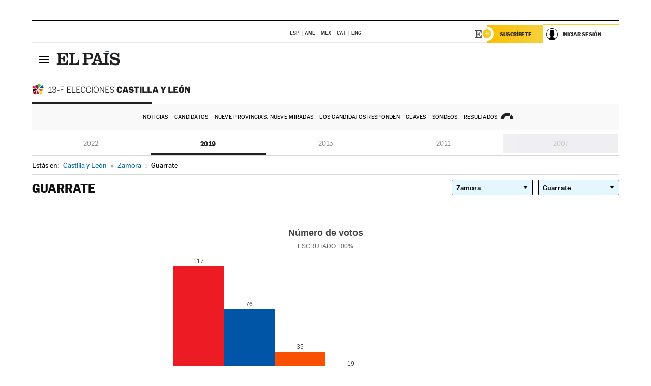

--- FILE ---
content_type: text/html; charset=UTF-8
request_url: https://resultados.elpais.com/elecciones/2019/autonomicas/08/49/93.html
body_size: 22643
content:
<!DOCTYPE html>
<html xmlns="http://www.w3.org/1999/xhtml" lang="es">
<head>
<title>Resultados Electorales en Guarrate: Elecciones Comunidad de Castilla y León 2019 | EL PAÍS</title>
<meta name="description" content="Conoce los resultados de las elecciones en Guarrate: número de votos y escaños por partidos en las Elecciones de la Comunidad de Castilla y León 2019 con EL PAÍS." />
<meta name="keywords" content="Elecciones Castilla y León 2019, Elecciones 13F, Elecciones Comunidad de Castilla y León, Elecciones Autonómicas, Gobierno Comunidad Castilla y León, resultados electorales, escaños, candidatos, políticos, cabezas de lista, Isabel Díaz Ayuso, PP Castilla y León, Ángel Gabilondo, PSOE-M, Edmundo Bal, Ciudadanos, Rocío Monasterio, Vox, Pablo Iglesias, Unidad Podemos, Mónica García, votos, votantes, sondeos, comicios, partidos políticos, coaliciones, grupos políticos, escrutinio, recuento, campaña, noticias" />
<meta property="og:title" content="Resultados Electorales en Guarrate: Elecciones Comunidad de Castilla y León 2019" />
<meta property="og:description" content="Conoce los resultados de las elecciones en Guarrate: número de votos y escaños por partidos en las Elecciones de la Comunidad de Castilla y León 2019 con EL PAÍS." />
<meta property="og:url" content="https://resultados.elpais.com/elecciones/2019/autonomicas/08/49/93.html"/>
<meta property="og:image" content="https://elpais.com/especiales/2022/elecciones-castilla-leon/img/promo-og-resultados.jpg"/>
<meta property="og:site_name" content="EL PAÍS" />
<meta property="fb:app_id" content="94039431626" />
<meta property="article:publisher" content="https://www.facebook.com/elpais" />
<meta property="og:type" content="article" />
<meta property="article:section" content="Política" />
<meta property="article:tag" content="Elecciones" />
<meta property="article:tag" content="Elecciones Castilla y León 13F" />
<meta property="article:tag" content="Elecciones Comunidad de Castilla y León" />
<meta property="article:tag" content="Resultados Elecciones Comunidad de Castilla y León" />
<meta property="article:tag" content="PP-M" />
<meta property="article:tag" content="PSOE-M" />
<meta property="article:tag" content="Ciudadanos" />
<meta property="article:tag" content="Unidas Podemos" />
<meta property="article:tag" content="Vox" />
<meta property="article:tag" content="Asamblea de Castilla y León" />
<meta property="article:tag" content="Comunidad de Castilla y León" />
<meta http-equiv="Content-Type" content="text/html; charset=utf-8" />
<meta name="viewport" content="width=device-width, initial-scale=1.0, maximum-scale=1.0" />
<meta name="lang" content="es" />
<meta name="author" content="Ediciones EL PAÍS" />
<meta name="publisher" content="Ediciones EL PAÍS" />
<link rel="icon" href="//rsl00.epimg.net/favicon.png" type="image/png" />
<link rel="shortcut icon" href="//rsl00.epimg.net/favicon.png" type="image/png" />
<meta property="twitter:site" content="@el_pais" />
<meta property="twitter:card" content="summary" />
<link rel="publisher" href="https://plus.google.com/+elpais/posts"/>
<link rel="canonical" href="https://resultados.elpais.com/elecciones/2019/autonomicas/08/49/93.html"/>
<link href="//rsl00.epimg.net/estilos/v2.x/v2.1/normalizado.css"  rel="stylesheet" />
<link href="//rsl00.epimg.net/estilos/v2.x/v2.2/comunes.css"  rel="stylesheet" />
<link href="//rsl00.epimg.net/estilos/v2.x/v2.1/cabecera.css"  rel="stylesheet" />
<link href="//rsl00.epimg.net/estilos/resultados/2022/elecciones/13f/estilos.css" rel="stylesheet" />
<link href="//rsl00.epimg.net/estilos/resultados/2022/elecciones/13f/graficos4.css" rel="stylesheet" />
<script type="text/javascript" src="//ep01.epimg.net/js/v4.x/v4.0/portada.min.js"></script>
<script src="//rsl00.epimg.net/js/elecciones/graficos/v4.x/v4.12/buscador_municipios.js" type="text/javascript"></script>
<!--[if lt IE 9]><script language="Javascript" type="text/javascript" src="//rsl00.epimg.net/js/elecciones/excanvas/v3.x/v3.0/excanvas.js"></script><![endif]-->
<script language="Javascript" type="text/javascript" src="//rsl00.epimg.net/js/elecciones/graficos/v4.x/v4.4/graficos_CL.js"></script>
<script language="Javascript" type="text/javascript" src="//rsl00.epimg.net/js/elecciones/2022/13f/funciones.js"></script>
<script type="application/ld+json">
[
{"@context":"http://schema.org/","@type":"BreadcrumbList","itemListElement":[
{"@type":"ListItem","item":{"@type":"CollectionPage","@id":"https://elpais.com","name":"EL PAÍS: el periódico global"},"position":1},
{"@type":"ListItem","item":{"@type":"CollectionPage","@id":"https://resultados.elpais.com/elecciones/castilla_leon.html","name":"Resultados Elecciones Castilla y León"},"position":2},
{"@type":"ListItem","item":{"@id":"https://resultados.elpais.com/elecciones/2019/autonomicas/08/49/93.html","name":"Guarrate","@type":"CollectionPage"},"position":3}]},




{
  "@context": "https://schema.org/",
  "@type": "DataFeed",
  "name": "Número de votos en Guarrate",
  "description": "Reparto de votos de los diferentes partidos políticos que concurren a las elecciones de Castilla y León.",
  "dateCreated": "2019-05-26T20:00+01:00",
  "dateModified": "2022-02-14T13:20:17+0100",
  "creator":
  {
   "@type": "Organization",
   "url": "https://elpais.com",
   "name": "Ediciones El País S.L.",
   "logo":
    {
      "@type": "ImageObject",
      "url": "https://elpais.com/pf/resources/images/logos/amp/default.png",
      "height": 60,
      "width": 262
    },
    "sameAs":
    [
      "https://es-es.facebook.com/elpais/",
      "https://twitter.com/el_pais",
      "https://www.instagram.com/el_pais/",
      "https://www.youtube.com/channel/UCnsvJeZO4RigQ898WdDNoBw"
    ]
  },
  "variableMeasured":
  [ {"@type": "PropertyValue","name": "PSOE","description": "Número de votos para PARTIDO SOCIALISTA OBRERO ESPAÑOL","value": "117 votos"},{"@type": "PropertyValue","name": "PP","description": "Número de votos para PARTIDO POPULAR","value": "76 votos"},{"@type": "PropertyValue","name": "Cs","description": "Número de votos para CIUDADANOS-PARTIDO DE LA CIUDADANIA","value": "35 votos"},{"@type": "PropertyValue","name": "VOX","description": "Número de votos para VOX","value": "19 votos"},{"@type": "PropertyValue","name": "PREPAL","description": "Número de votos para PREPAL","value": "1 votos"},{"@type": "PropertyValue","name": "PODEMOS-EQUO","description": "Número de votos para PODEMOS-EQUO","value": "1 votos"} ],
  "dataFeedElement":
  [
    {
      "@type": "DataFeedItem",
      "dateCreated": "2021-07-16T13:30+01:00",
      "item": {
        "@type": "Organization",
        "name": "PSOE",
        "url": "https://www.psoe.es/",
        "email": "infopsoe@psoe.es",
        "sameAs":
        [
          "http://www.facebook.com/psoe",
          "http://twitter.com/psoe",
          "https://instagram.com/psoe/",
          "https://www.youtube.com/user/psoe"
        ]
      }
    },
    {
      "@type": "DataFeedItem",
      "dateCreated": "2021-07-16T13:30+01:00",
      "item": {
        "@type": "Organization",
        "name": "PP",
        "url": "https://www.pp.es/",
        "email": "atencion2@pp.es",
        "sameAs":
        [
          "https://www.facebook.com/pp",
          "https://twitter.com/populares",
          "https://instagram.com/partidopopular/",
          "https://www.youtube.com/channel/UCPECDsPyGRW5b5E4ibCGhww"
        ]
      }
    },
    {
      "@type": "DataFeedItem",
      "dateCreated": "2019-05-19T13:30+01:00",
      "item": {
        "@type": "Organization",
        "name": "Cs",
        "url": "https://www.ciudadanos-cs.org/",
        "email": "dpo@ciudadanos-cs.org",
        "sameAs":
        [
          "https://www.facebook.com/Cs.Ciudadanos",
          "https://twitter.com/Ciudadanoscs",
          "http://instagram.com/ciudadanos",
          "http://www.youtube.com/ciudadanos"
        ]
      }
    },
    {
      "@type": "DataFeedItem",
      "dateCreated": "2019-05-19T13:30+01:00",
      "item": {
        "@type": "Organization",
        "name": "VOX",
        "url": "https://www.voxespana.es/",
        "email": "info@voxespana.es",
        "sameAs":
        [
          "https://www.facebook.com/vox.espana/",
          "https://twitter.com/vox_es",
          "https://www.instagram.com/vox_es/",
          "https://www.youtube.com/user/voxespana"
        ]
      }
    },
    {
      "@type": "DataFeedItem",
      "dateCreated": "2019-05-19T13:30+01:00",
      "item": {
        "@type": "Organization",
        "name": "Podemos-IU",
        "url": "https://podemos.info/",
        "email": "contacto@podemos.info",
        "sameAs":
        [
          "https://www.facebook.com/pages/Podemos/269212336568846",
          "https://twitter.com/podemos",
          "https://www.youtube.com/user/CirculosPodemos"
        ]
      }
    }
  ]
}
]

</script>
</head>
<body id="resultados" class="salida_carcasa elecc_castilla_leon"><div id="pxlhddncntrl" style="display:none"><script src="//ep00.epimg.net/js/prisa/user.min.js?i=1"></script><script src="//ep00.epimg.net/js/v4.x/v4.0/user.min.js?v=1"></script><script src="//ep00.epimg.net/js/comun/avisopcdidomi2.js"></script><script id="spcloader" src="https://sdk.privacy-center.org/loader.js" async></script><script src="//ep00.epimg.net/js/gdt/0681c221600c/a81a11db86dc/launch-f2b3c876fe9c.min.js"></script><script src="//ep00.epimg.net/js/comun/comun.min.js"></script><script src="https://arcsubscriptions.elpais.com/shareSession.js"></script></div>
<div id="contenedor" class="contenedor">
<main id="principal" class="principal" style="padding-top:0px">
<script type="text/javascript" src="//ak-ads-ns.prisasd.com/slot/elpais/slot.js"></script>
<div id="AdsCode" style="display:none">
<script type="text/javascript">
		var gtpdivid= 'elpais_gpt';
		var listadoKW = [];
		if (typeof(DFP_tags) != "undefined")
			listadoKW = DFP_tags;
		var address = document.location.href;
		var regExpTag = /elpais.com\/especiales\/(\d+)\/([^\/]*)\//i;
		var nombre_especial = "";

		var anio = "";
		var portal = "elpais";
		var result_re = regExpTag.exec(address);
		if (result_re )
		{
			anio = result_re[1];
			nombre_especial = "/" + result_re[2].replace(/-/g, "_");
			listadoKW.push(anio);
		}


		var ls_publi_tipo_acceso  	=  (dispositivoMovil && dispositivoMovil == true) ? 'mob' : 'web';
		var gtpadunit= 'elpais_'+ ls_publi_tipo_acceso + '/especiales' + nombre_especial;

		if (typeof(PBS) != "undefined")
		{

			var pbs_dimensiones = EPETBrowserDims();
			if (pbs_dimensiones.ancho >= 980){
				var huecosPBS = {
					"inter":false,
					"skin":false,
					"ldb1":[[728, 90],[980, 90]],
					"ldb3":[[728, 90],[980, 90]],
				};
			} else if (pbs_dimensiones.ancho >= 728){
				var huecosPBS = {
					"inter":false,
					"skin":false,
					"ldb1":[728, 90],
					"ldb3":[728, 90],
				};
			}else{
				var huecosPBS = {
					"skin":false,
					"skin":false,
					"mldb1":[[320, 50],[320, 100]],
					"mldb3":[320, 50],
				};
			}

			PBS.setAds({
				asy:false,
				adunit:gtpadunit,
				divid:gtpdivid,
				key:{ paiskey:listadoKW },
                rsp:'.principal',
				ads:huecosPBS
			});
		}
		else
			var PBS = {display:function(){}};
	</script>
</div>
<div class="envoltorio_publi estirar">
<div id='elpais_gpt-SKIN'>
<script type='text/javascript'>
			PBS.display('SKIN');
		</script>
</div>
</div>
<div class="envoltorio_publi estirar">
<div id='elpais_gpt-LDB1' class='publi_luto_vertical'>
<script type='text/javascript'>

			if ( pbs_dimensiones.ancho  >= 728)
				document.write("<div id='elpais_gpt-LDB1' class='publi_luto_vertical'><script type='text/javascript'>PBS.display('LDB1');<\/script></div>");
			else
				document.write("<div id='elpais_gpt-MLDB1' class='publi_luto_vertical'><script type='text/javascript'>PBS.display('MLDB1');<\/script></div>");
		</script>
</div>
</div>
<script type='text/javascript'>


</script>
<header class="cabecera" id="cabecera">
<div class="cabecera__interior" id="cabecera__interior">
<div class="cabecera-superior">
<div class="cabecera-superior__interior">
<div class="contenedor_centro">
<div class="ediciones">
<div class="ediciones__interior">
<span class="ediciones-titulo">Selecciona Edición</span>
<nav class="ediciones-navegacion">
<ul class="ediciones-navegacion-listado">
<li class=""><a href="/s/setEspana.html"><abbr title="Edición España">ESP</abbr></a></li>
<li class=""><a href="/s/setAmerica.html"><abbr title="Edición América">AME</abbr></a></li>
<li class=""><a href="/s/setMexico.html"><abbr title="Edición México">MEX</abbr></a></li>
<li class=""><a href="/s/setCat.html"><abbr title="Edición Cataluña">CAT</abbr></a></li>
<li class=""><a href="/s/setEnglish.html"><abbr title="Edición In English">ENG</abbr></a></li>
</ul>
</nav> 
</div> 
</div> 
</div> 
<div class="contenedor_derecha">
<div class="navegacion-sucripcion">
<ul itemtype="https://www.schema.org/SiteNavigationElement" itemscope="" class="sucripcion-listado">
<li class="newsletter" itemprop="name"><a href="https://usuarios.elpais.com/newsletters/?id_externo_promo=rpv_newsletters_bar_ep" itemprop="url">Newsletter</a></li>
<li class="suscribete" itemprop="name"><a href="//suscripciones.elpais.com?id_externo_promo=suscrip_cabecera_ep.com" itemprop="url">Suscríbete</a></li>
</ul>
</div>
<div class="usuario" id="usuario">
<style>
.principal--fijo .cabecera {
background-color: white !important;
}
.contenedor_derecha .cadena-ser,
.contenedor_derecha .buscador,
.contenedor_derecha .navegacion-sucripcion {
display: none !important;
}
.principal--fijo .elpais-logo a span {
background: url(https://ep01.epimg.net/iconos/v1.x/v1.4/logos/cabecera_interior.svg) no-repeat 0 0.438rem;
background-size: auto 1.875rem;
}
.principal--fijo .boton_elpais-menu span {
background: black;
}
.principal--fijo .contenedor_derecha {
width: auto;
padding-right: 10px;
}
.eppheader {
font-family: 'MarcinAntB', sans-serif;
font-weight: 100;
background-color: #f5d03a;
position: relative;
}
.eppheader:before {
content: '';
display: block;
width: 100%;
height: 40px;
transform: skew(0, -0.3deg);
top: 70%;
position: absolute;
background: #f5d03a;
z-index: -99;
}
.eppheader-primary {
position: relative;
background-color: #fff;
max-width: 1200px;
margin: 0 auto;
display: flex;
justify-content: space-between;
align-items: center;
box-sizing: border-box;
}
.eppheader-logo {
background: url("https://ep01.epimg.net/iconos/v2.x/v2.1/suscripcion/elpais+.svg") no-repeat center center;
background-size: 100%;
width: 178px;
height: 41px;
}
.eppheader-logo a {
width: 100%;
height: 100%;
}
.eppheader-login-content {
width: 253px;
height: 37px;
z-index: 12;
display: flex;
position: relative;
}
.eppheader-login-content:before {
content: '';
width: 38px;
height: 27px;
display: inline;
position: absolute;
top: 6px;
left: -25px;
background: url("https://ep01.epimg.net/iconos/v2.x/v2.1/suscripcion/logoE+.svg") no-repeat center center;
z-index: 11;
}
.eppheader-login-content.open {
background: #fff;
}
.eppheader-login-content.open .arrow {
transform: rotate(180deg);
}
.eppheader-login-content.open + .eppheader-menu-open {
display: block;
}
.eppheader-login-content.logged .eppheader-user {
background-image: none;
padding-left: 10px;
white-space: nowrap;
overflow: hidden;
text-overflow: ellipsis;
width: 90%;
}
.eppheader-login-content.logged .arrow {
display: block;
}
.eppheader-login-content.logged.subscribed {
background: linear-gradient(270deg, #f6d03b 0%, #fcbf00 100%);
}
.eppheader-login-content.subscribed .eppheader-subscription {
display: none;
}
.eppheader-login-content.subscribed .eppheader-user {
background: linear-gradient(270deg, #f6d03b 0%, #fcbf00 100%);
padding-left: 20px;
border-top: 0;
width: 150px;
}
.eppheader-subscription {
color: rgba(0,0,0,0.8);
font-family: 'MarcinAntB', sans-serif;
font-weight: 500;
font-size: 11px;
letter-spacing: -.29px;
line-height: 14px;
text-transform: uppercase;
position: relative;
padding: 0 15px 0 25px;
width: 109px;
height: 37px;
box-sizing: border-box;
background: linear-gradient(270deg, #f6d03b 0%, #fcbf00 100%);
display: flex;
align-items: center;
margin-right: 1px;
}
.eppheader-user {
width: 150px;
box-sizing: border-box;
font-family: 'MarcinAntB', sans-serif;
font-weight: 400;
font-size: 10px;
color: rgba(0,0,0,0.8);
letter-spacing: -.29px;
border-top: 3px solid #f6d03b;
padding-right: 10px;
white-space: nowrap;
cursor: pointer;
z-index: 10;
display: flex;
justify-content: space-between;
align-items: center;
background: url("https://ep01.epimg.net/iconos/v2.x/v2.1/suscripcion/user.svg") no-repeat 10px center #F8F8F8;
text-transform: uppercase;
padding-left: 43px;
}
.eppheader-user-name--mobile {
font-size: 11px;
font-weight: 500;
}
.subscribed .eppheader-user-name--mobile {
font-size: 13px;
}
.eppheader-user .arrow {
display: none;
width: 11px;
height: 11px;
background: url('https://ep01.epimg.net/iconos/v2.x/v2.1/suscripcion/arrow-login.svg') transparent no-repeat center / 98%;
transition: transform .6s;
}
.eppheader-user-name {
overflow: hidden;
text-overflow: ellipsis;
white-space: nowrap;
width: 140px;
}
.eppheader-user-name--mobile {
display: none;
}
.eppheader-menu-open {
display: none;
position: absolute;
right: 0;
top: 100%;
background: #fff;
width: 330px;
box-shadow: 0 0 14px 0 rgba(0, 0, 0, 0.09);
z-index: 11;
}
.eppheader-menu-open-header {
text-align: center;
padding: 5px 20px 20px;
border-bottom: 2px solid #f8f8f8;
margin: 20px 0 16px;
}
.eppheader-menu-open-header h3 {
font-family: 'MarcinAntB', sans-serif;
font-weight: 500;
font-size: 15px;
text-transform: none;
}
.eppheader-menu-open-nav {
padding: 0 16px;
}
.eppheader-menu-open-nav a:hover {
text-decoration: underline;
}
.eppheader-menu-open ul {
background: #f8f8f8;
border-radius: 4px;
overflow: hidden;
padding: 24px 16px 16px;
}
.eppheader-menu-open li {
padding-bottom: 16px;
font-size: 16px;
line-height: 100%;
font-weight: 100;
text-transform: none;
text-align: left;
}
.eppheader-menu-open li a {
color: rgba(0, 0, 0, 0.8);
}
.eppheader-menu-open .disconnect {
display: block;
color: #EFB500;
font-family: 'MarcinAntB', sans-serif;
font-weight: 500;
font-size: 14px;
line-height: 14px;
text-align: center;
text-transform: none;
margin: 17px auto 18px;
text-decoration: underline;
}
.eppheader-menu-open .disconnect:hover {
text-decoration: underline;
}
.eppheader-btn-subscription {
display: inline-block;
background: #FCBF00;
border-radius: 40px;
padding: 16px 26px;
margin: 7px 10px 12px;
color: #fff;
font-family: 'MarcinAntB', sans-serif;
font-weight: 900;
font-size: 14px;
letter-spacing: .05px;
line-height: 17px;
text-align: center;
text-transform: uppercase;
}
.eppheader-nav {
max-width: 1200px;
margin: 0 auto;
display: flex;
justify-content: center;
align-items: center;
}
.eppheader-nav ul {
display: flex;
}
.eppheader-nav li {
color: #000;
font-family: 'MarcinAntB', sans-serif;
font-weight: 300;
font-size: 12px;
letter-spacing: .42px;
line-height: 15px;
text-align: center;
text-transform: uppercase;
display: inline-flex;
align-items: center;
}
.eppheader-nav li:before {
content: '·';
margin: 0 20px;
}
.eppheader-nav li:first-child:before {
content: none;
}
.eppheader-nav a {
box-sizing: border-box;
padding: 20px 0;
border-bottom: 5px solid transparent;
letter-spacing: .6px;
min-width: 100px;
}
.eppheader-nav a.active, .eppheader-nav a:hover {
font-weight: 700;
border-bottom: 5px solid #fff;
letter-spacing: 0;
}
.boton_suscribete-movil {
display: none;
}
@media only screen and (max-width: 767px) {
#salida_portadilla #cabecera .contenedor_derecha {
padding-right: 5px;
}
.eppheader {
margin-bottom: 30px;
}
.eppheader:before {
transform: skew(0, -1.5deg);
top: 63%;
}
.eppheader-logo {
width: 125px;
}
.eppheader-primary {
margin: 0;
padding: 0 0 0 10px;
height: 47px;
}
.eppheader-login-content {
display: block;
width: 54px;
height: auto;
padding: 3px 10px 5px;
border-top: 2px solid transparent;
padding-right: 5px;
width: 49px;
}
.eppheader-login-content:before {
content: none;
}
.eppheader-subscription, .eppheader-user-name {
display: none;
}
.eppheader-user-name--mobile {
display: block;
}
.eppheader-login-content.logged .eppheader-user, .eppheader-user {
width: 33px;
height: 33px;
padding: 0;
background: url("https://ep01.epimg.net/iconos/v2.x/v2.1/suscripcion/user-2.svg") transparent no-repeat center center;
background-position: center top;
background-size: 100%;
box-shadow: inset 0 0 0 1.5px white;
border: 1px solid #f5d03a;
border-radius: 50%;
}
.eppheader-login-content.logged .eppheader-user {
background: #E8E8E8;
/*box-shadow: -1px -1px 6px 0 rgba(0, 0, 0, 0.09);*/
}
.eppheader-login-content.logged .eppheader-user-name {
text-align: center;
}
.eppheader-login-content.logged .arrow {
display: block;
position: absolute;
left: -3px;
opacity: .6;
width: 9px;
height: 6px;
background-size: 100%;
}
.eppheader-login-content.logged.subscribed {
background: #fff;
}
.eppheader-login-content.logged.subscribed .eppheader-user {
background: linear-gradient(270deg, #f6d03b 0%, #fcbf00 100%);
border: 0;
box-shadow: none;
}
.eppheader-login-content.open {
z-index: 12;
box-shadow: 0 -7px 7px 0 rgba(0, 0, 0, 0.09);
border-top: 2px solid #f5d03a;
width: 62px;
padding-left: 23px;
}
.eppheader-login-content.open .eppheader-user .arrow {
/*display: none;*/
transform: rotate(180deg);
left: 10px;
}
.eppheader-menu-open {
right: 20px;
top: calc(100% - 20px);
}
.eppheader-login-content.open + .eppheader-menu-open {
box-shadow: -1px -1px 6px 0 rgba(0, 0, 0, 0.09);
width: calc(100vw - 1.875rem);
right: 0;
top: 94%;
top: 45px;
width: calc(100vw - 10px);
max-width: 330px;
}
.eppheader-nav ul {
width: 100vw;
overflow-x: scroll;
height: 45px;
}
.eppheader-nav li {
height: 50px;
}
.eppheader-nav li:before {
margin: 0 5px;
}
.eppheader-nav li:last-child {
padding-right: 15px;
}
.eppheader-nav a {
font-size: 12px;
padding: 10px 0;
white-space: nowrap;
border: 0;
}
.boton_suscribete-movil {
display: block;
border-top: 2px solid #E2BE35;
background: #f6d03b;
background: -moz-linear-gradient(left,  #f6d03b 0%, #f6d03b 100%);
background: -webkit-linear-gradient(left,  #f6d03b 0%,#f6d03b 100%);
background: linear-gradient(to right,  #f6d03b 0%,#f6d03b 100%);
filter: progid:DXImageTransform.Microsoft.gradient( startColorstr='#f6d03b', endColorstr='#f6d03b',GradientType=1 );
font-family: 'MarcinAntB', sans-serif;
font-weight: 500;
color: #312806;
font-size: 11px;
line-height: 14px;
padding: 8px 10px;
text-align: center;
width: 100%;
text-indent: 0;
text-transform: uppercase;
height: auto;
margin-bottom: 5px;
}
}
@media (max-width: 37.438em){
body.salida_articulo .boton_suscribete-movil {
width: auto;
margin: 0 -0.625rem;
}
}
@media (max-width: 47.938em){
.eppheader-login-content.open + .eppheader-menu-open {
width: calc(100vw - 10px);
}
}
@media (max-width: 47.938em){ /* 767PX */
.visible .elpais-menu__interior {
width: 90%;
}
.elpais .ediciones {
padding: 3.788rem 2% 1rem;
}
.altocontraste {
right: auto;
left: 0.125rem;
top: 58px;
}
.tamanoletra {
top: 58px;
}
}
/* cabecera fija  */
.principal--fijo .cabecera {
box-shadow: rgba(0, 0, 0, 0.1) 0 2px 4px;
}
@media (min-width: 48em){
.principal--fijo .cabecera-seccion {
background: white;
}
.principal--fijo .cabecera .eppheader-btn {
margin-top: 6px;
}
}
@media (min-width: 62.5em){
.principal--fijo .elpais-menu__interior {
max-width: 62.5rem;
width: 100vw;
}
body.salida_articulo_especial .principal--fijo .cabecera {
background-color: white;
}
}
/* EPMAS */
.the-header {
text-align: right;
}
.the-header .eppheader-btn {
display: inline-block;
text-align: left;
margin-right: 10px;
}
a.eppheader-btn-subscription:hover {
color: white;
opacity: 0.8;
}
@media (min-width: 768px) and (max-width: 1000px){
.eppheader-login-content:not(.subscribed):before {
content: none;
display: none;
}
.eppheader-subscription {
border-top: 3px solid white;
width: 83px;
padding-left: 8px;
padding-right: 8px;
}
.eppheader-login-content .eppheader-user {
text-align: left;
}
.eppheader-login-content:not(.logged) .eppheader-user {
width: 123px;
padding-left: 40px;
padding-right: 0;
}
.eppheader-login-content.logged .eppheader-user {
width: 109px;
padding-left: 10px;
}
.eppheader-login-content {
width: 207px;
}
.eppheader-login-content.logged {
width: 193px;
}
.eppheader-user {
letter-spacing: normal;
}
.eppheader-user .arrow {
width: 16px;
}
.open .eppheader-user {
background-color: white;
}
.eppheader-login-content.subscribed {
width: 125px;
}
.eppheader-login-content.subscribed .eppheader-user {
width: 125px;
padding-left: 20px;
font-weight: 700;
}
}
@media (min-width: 1001px){
.eppheader-subscription {
border-top: 3px solid white;
}
.eppheader-login-content .eppheader-user {
text-align: left;
}
.eppheader-login-content:not(.logged) .eppheader-user .eppheader-user-name {
font-size: 11px;
}
.principal--fijo .eppheader-login-content:not(.logged) .eppheader-user .eppheader-user-name {
text-transform: uppercase;
}
.eppheader-login-content:not(.logged) .eppheader-user {
width: 150px;
}
.eppheader-login-content.logged .eppheader-user {
width: 150px;
padding-left: 22px;
}
.open .eppheader-user {
background-color: white;
}
.principal--fijo .eppheader-user {
background-color: white;
text-transform: none;
font-size: 11px;
font-weight: 700;
}
.eppheader-login-content.logged.subscribed {
width: 150px;
}
.eppheader-login-content.logged.subscribed .eppheader-user {
font-weight: 700;
}
}
#elpais .navegacion-sucripcion ul .suscribete a {
background: -webkit-gradient(linear,right top,left top,from(#f6d03b),to(#fcbf00));
background: linear-gradient(270deg,#f6d03b,#fcbf00);
color: rgba(0,0,0,.8);
}
@media (max-width: 47.938em) {
.elpais-logo,
.principal--fijo .elpais-logo {
text-align: left;
margin-left: 48px;
}
}
@media (max-width: 767px){
#cabecera .elpais-logo a span {
background-size: auto 30px;
background-position: center left;
}
#usuario .eppheader-primary {
background: transparent;
padding: 7px 6px 9px 0;
display: block;
}
#usuario .eppheader-login-content {
width: 134px;
padding: 0;
}
#usuario .eppheader-subscription {
display: inline-block;
vertical-align: middle;
width: 86px;
padding: 0;
background: transparent;
border-right: 1px solid #E2E2E2;
height: 33px;
line-height: 32px;
color: #FDC002;
margin-right: 0;
}
#usuario .eppheader-user {
float: right;
}
#usuario .eppheader-login-content.logged {
width: 142px;
}
#usuario .eppheader-login-content.logged .eppheader-subscription {
margin-right: 23px;
}
#usuario .eppheader-login-content.logged .eppheader-user {
position: relative;
overflow: visible;
}
#usuario .eppheader-login-content.logged .eppheader-user-name {
font-weight: 700;
}
#usuario .eppheader-login-content.logged .arrow {
left: -14px;
top: 12px;
}
#usuario .eppheader-login-content.logged.open {
box-shadow: none;
background: transparent;
border-top-color: transparent;
}
#usuario .eppheader-login-content.open + .eppheader-menu-open {
top: 48px;
-webkit-box-shadow: 0 0 14px 0 rgba(0,0,0,.09);
box-shadow: 0 0 14px 0 rgba(0,0,0,.09);
}
#usuario .eppheader-login-content.open + .eppheader-menu-open:before {
content: '';
display: block;
position: absolute;
right: 0;
top: -47px;
width: 62px;
height: 47px;
border-top: 3px solid #F5D03A;
background: white;
z-index: 12;
}
#usuario .eppheader-login-content.logged.subscribed {
background: transparent;
}
#usuario .eppheader-login-content.logged.subscribed .arrow {
left: -13px;
top: 13px;
}
}
@media (min-width: 768px){
#cabecera__interior {
border-top: 1px solid black;
}
.principal--fijo #cabecera {
border-top: 1px solid black;
}
.principal--fijo #cabecera__interior {
border-top: none;
min-height: 49px;
}
.principal--fijo #cabecera .contenedor_derecha {
padding-right: 15px;
}
body.salida_articulo .principal--fijo #cabecera .contenedor_derecha {
padding-right: 10px;
}
.principal:not(.principal--fijo) #cabecera__interior {
padding-top: 6px;
}
#usuario .eppheader-login-content.logged .eppheader-user {
text-transform: uppercase;
}
}
@media (max-width: 1000px) and (min-width: 768px){
.principal--fijo .elpais-logo {
float: left;
margin-left: 3rem;
}
#usuario .eppheader-login-content {
width: 213px;
}
#usuario .eppheader-login-content:not(.logged) .eppheader-user {
font-size: 11px;
font-weight: 700;
letter-spacing: -0.29px;
width: 129px;
background-color: white;
padding-left: 38px;
background-position: 6px center;
}
#usuario .eppheader-login-content.logged {
max-width: 236px;
width: auto;
justify-content: flex-end;
}
#usuario .eppheader-login-content.logged .eppheader-user {
font-size: 11px;
font-weight: 700;
letter-spacing: -0.29px;
background-color: white;
padding-left: 10px;
padding-right: 30px;
width: auto;
display: inline-block;
line-height: 35px;
}
#usuario .eppheader-login-content.logged .eppheader-user .arrow {
width: 10px;
position: absolute;
right: 11px;
top: 16px;
}
#usuario .eppheader-login-content.logged .eppheader-subscription {
font-weight: 700;
}
#usuario .eppheader-login-content.logged.subscribed .eppheader-user {
padding-left: 22px;
line-height: 37px;
}
#usuario .eppheader-login-content.logged.subscribed .eppheader-user .arrow {
top: 14px;
}
}
@media (min-width: 1001px) {
#usuario .eppheader-subscription {
font-weight: 700;
}
#usuario .eppheader-login-content {
width: 260px;
}
#usuario .eppheader-login-content:not(.logged) .eppheader-user {
font-size: 11px;
font-weight: 700;
letter-spacing: -0.29px;
width: 150px;
background-color: white;
padding-left: 38px;
background-position: 6px center;
}
#usuario .eppheader-login-content.logged .eppheader-user {
font-size: 11px;
font-weight: 700;
letter-spacing: -0.29px;
background-color: white;
padding-left: 22px;
padding-right: 30px;
width: 150px;
display: inline-block;
line-height: 35px;
}
#usuario .eppheader-login-content.logged .eppheader-user .arrow {
width: 10px;
position: absolute;
right: 11px;
top: 16px;
}
#usuario .eppheader-login-content.logged.subscribed {
width: 150px;
}
#usuario .eppheader-login-content.logged.subscribed .eppheader-user {
line-height: 37px;
padding-left: 24px;
}
#usuario .eppheader-login-content.logged.subscribed .eppheader-user .arrow {
top: 14px;
}
}
#usuario .eppheader-menu-open-header:empty {
display: none;
}
#usuario .eppheader-menu-open-nav:nth-child(1) {
padding-top: 16px;
}
</style>
<script>  var newHeader = true; </script>
<div id="capausuario" class="eppheader-btn">
<div id="loginContent" class="eppheader-primary">
<div id="loginContentHeader" class="eppheader-login-content">
<a href="https://suscripciones.elpais.com" class="eppheader-subscription">Suscríbete</a>
<a id="userName" href="https://elpais.com/subscriptions/#/sign-in?prod=REG&o=CABEP&backURL=https%3A%2F%2Fresultados.elpais.com%2Felecciones%2F2019%2Fautonomicas%2F08%2F49%2F93.html" class="eppheader-user">
<span id="nombreUsuario" class="eppheader-user-name">Iniciar Sesión</span>
<span class="arrow"></span>
</a>
</div>
</div>
</div>
</div> 
<div class="buscador" id="buscador">
<button class="boton_buscador" id="boton_buscador">Buscador</button>
<div class="buscador__interior">
<button class="boton_cerrar" id="cerrar_buscador">Cerrar</button>
<div class="buscador-formulario">
<form name="formulario_busquedas" action="/buscador/" method="POST">
<input type="search" name="qt" placeholder="" value="" autocomplete="off">
<button class="boton_buscar" id="boton_buscar">Buscar</button>
</form>
</div> 
</div> 
</div> 
</div> 
</div> 
</div> 
<div class="elpais elpais_40a" id="elpais">
<div class="elpais-menu" id="elpais-menu">
<button id="boton_elpais-menu" class="boton boton_elpais-menu"><span>Secciones</span> <span></span> <span></span> <span></span></button>
<div class="elpais-menu__interior">
<button id="cerrar_elpais-menu" class="boton_cerrar"><span>Cerrar</span> <span></span> <span></span> <span></span></button>
<div class="ediciones">
<div class="ediciones__interior">
<span class="ediciones-titulo">Selecciona Edición</span>
<nav class="ediciones-navegacion">
<ul class="ediciones-navegacion-listado">
<li class=""><a href="/s/setEspana.html"><abbr title="Edición España">ESP</abbr></a></li>
<li class=""><a href="/s/setAmerica.html"><abbr title="Edición América">AME</abbr></a></li>
<li class=""><a href="/s/setMexico.html"><abbr title="Edición México">MEX</abbr></a></li>
<li class=""><a href="/s/setCat.html"><abbr title="Edición Cataluña">CAT</abbr></a></li>
<li class=""><a href="/s/setEnglish.html"><abbr title="Edición In English">ENG</abbr></a></li>
</ul>
</nav> 
</div> 
</div> 
<div id="tamanoletra" class="tamanoletra"> <span class="tamanoletra-nombre">Tamaño letra</span>
<button id="tamanoletra--disminuir" title="Disminuir tamaño de letra">a<sup>-</sup></button>
<button id="tamanoletra--aumentar"  title="Aumentar tamaño de letra">A<sup>+</sup></button>
</div>
<div class="altocontraste" id="altocontraste">
<button id="boton_altocontraste" class="boton_altocontraste"><span class="boton-nombre">Alto contraste</span> <span class="control"><span class="control-punto"></span></span> </button>
</div>
<nav class="elpais-navegacion">
<div class="navegacion navegacion_secciones"> 
<ul itemscope="" itemtype="https://schema.org/SiteNavigationElement" class="navegacion-listado" id="navegacion-listado">
<li id="subnavegacion_internacional" itemprop="name" class="internacional navegacion_secciones--submenu">
<a itemprop="url" href="//elpais.com/internacional/">Internacional</a>
<button id="boton_subnavegacion_internacional">mostrar/ocultar menú Internacional</button>
<div class="subnavegacion">
<ul class="navegacion-listado">
<li itemprop="name"><a itemprop="url" href="//elpais.com/tag/europa/a/">Europa</a></li>
<li itemprop="name"><a itemprop="url" href="//elpais.com/internacional/estados_unidos.html">Estados Unidos</a></li>
<li itemprop="name"><a itemprop="url" href="//elpais.com/internacional/mexico.html">México</a></li>
<li itemprop="name"><a itemprop="url" href="//elpais.com/tag/latinoamerica/a/">América Latina</a></li>
<li itemprop="name"><a itemprop="url" href="//elpais.com/tag/oriente_proximo/a/">Oriente Próximo</a></li>
<li itemprop="name"><a itemprop="url" href="//elpais.com/tag/c/fc0affdd9ca95b29da5e148791d8b5d0">Asia</a></li>
<li itemprop="name"><a itemprop="url" href="//elpais.com/tag/africa/a/">África</a></li>
</ul>
</div>
</li>
<li id="subnavegacion_opinion" itemprop="name" class="opinion navegacion_secciones--submenu">
<a itemprop="url" href="//elpais.com/opinion/">Opinión</a>
<button id="boton_subnavegacion_opinion">mostrar/ocultar menú Opinión</button>
<div class="subnavegacion">
<ul class="navegacion-listado">
<li itemprop="name"><a itemprop="url" href="//elpais.com/opinion/editoriales/">Editoriales </a></li>
<li itemprop="name"><a itemprop="url" href="https://elpais.com/autor/cartas-director/">Cartas al director </a></li>
<li itemprop="name"><a itemprop="url" href="https://elpais.com/noticias/vinetas/">Viñetas </a></li>
</ul>
</div>
</li>
<li id="subnavegacion_politica" itemprop="name" class="politica navegacion_secciones--submenu">
<a itemprop="url" href="//elpais.com/politica">España</a>
<button id="boton_subnavegacion_politica">mostrar/ocultar menú España</button>
<div class="subnavegacion">
<ul class="navegacion-listado">
<li itemprop="name"><a itemprop="url" href="//elpais.com/noticias/andalucia/">Andalucía </a></li>
<li itemprop="name"><a itemprop="url" href="//elpais.com/espana/catalunya/">Cataluña </a></li>
<li itemprop="name"><a itemprop="url" href="//elpais.com/espana/comunidad-valenciana/">C. Valenciana </a></li>
<li itemprop="name"><a itemprop="url" href="//elpais.com/noticias/galicia/">Galicia </a></li>
<li itemprop="name"><a itemprop="url" href="//elpais.com/espana/madrid/">Madrid </a></li>
<li itemprop="name"><a itemprop="url" href="//elpais.com/noticias/pais-vasco/">País Vasco </a></li>
<li itemprop="name"><a itemprop="url" href="//elpais.com/ccaa/">Más comunidades </a></li>
</ul>
</div>
</li>
<li id="subnavegacion_economia" itemprop="name" class="economia navegacion_secciones--submenu">
<a itemprop="url" href="//elpais.com/economia">Economía </a>
<button id="boton_subnavegacion_economia">mostrar/ocultar menú Economía</button>
<div class="subnavegacion">
<ul class="navegacion-listado">
<li itemprop="name"><a itemprop="url" href="//elpais.com/tag/mercados_financieros/a/">Mercados </a></li>
<li itemprop="name"><a itemprop="url" href="//elpais.com/agr/mis_finanzas/a/">Mis finanzas</a></li>
<li itemprop="name"><a itemprop="url" href="//elpais.com/economia/vivienda.html">Vivienda </a></li>
<li itemprop="name"><a itemprop="url" href="//elpais.com/agr/mis_derechos/a/">Mis Derechos </a></li>
<li itemprop="name"><a itemprop="url" href="//elpais.com/agr/formacion/a/">Formación</a></li>
<li itemprop="name"><a itemprop="url" href="//elpais.com/agr/negocios/a/"><strong>Negocios </strong></a></li>
<li itemprop="name"><a itemprop="url" href="//cincodias.elpais.com/"><strong>Cincodías </strong></a></li>
</ul>
</div>
</li>
<li id="subnavegacion_sociedad" itemprop="name" class="sociedad navegacion_secciones--submenu">
<a itemprop="url" href="//elpais.com/sociedad/">Sociedad</a>
<button id="boton_subnavegacion_sociedad">mostrar/ocultar menú Sociedad</button>
<div class="subnavegacion">
<ul class="navegacion-listado">
<li itemprop="name"><a itemprop="url" href="/tag/medio_ambiente/a/">Medio Ambiente </a></li>
<li itemprop="name"><a itemprop="url" href="/tag/igualdad_oportunidades/a/">Igualdad </a></li>
<li itemprop="name"><a itemprop="url" href="/tag/sanidad/a/">Sanidad </a></li>
<li itemprop="name"><a itemprop="url" href="/tag/consumo/a/">Consumo </a></li>
<li itemprop="name"><a itemprop="url" href="/tag/asuntos_sociales/a/">Asuntos sociales </a></li>
<li itemprop="name"><a itemprop="url" href="/tag/laicismo/a/">Laicismo </a></li>
<li itemprop="name"><a itemprop="url" href="/tag/comunicacion/a/">Comunicaci&oacute;n </a></li>
</ul>
</div>
</li>
<li id="subnavegacion_educacion" itemprop="name" class="educacion"> <a itemprop="url" href="//elpais.com/educacion">Educación</a> </li>
<li id="subnavegacion_educacion" itemprop="name" class="educacion"> <a itemprop="url" href="//elpais.com/clima-y-medio-ambiente">Medio ambiente</a> </li>
<li id="subnavegacion_ciencia" itemprop="name" class="ciencia"> <a itemprop="url" href="//elpais.com/ciencia">Ciencia</a> </li>
<li id="subnavegacion_tecnologia" itemprop="name" class="tecnologia navegacion_secciones--submenu">
<a itemprop="url" href="//elpais.com/tecnologia/">Tecnología</a>
<button id="boton_subnavegacion_tecnologia">mostrar/ocultar menú Tecnología</button>
<div class="subnavegacion">
<ul class="navegacion-listado">
<li itemprop="name"><a itemprop="url" href="//elpais.com/tag/tecnologias_movilidad/a/">Móviles</a></li>
<li itemprop="name"><a itemprop="url" href="//elpais.com/tag/redes_sociales/a/">Redes sociales</a></li>
<li itemprop="name"><a itemprop="url" href="//elpais.com/agr/banco_de_pruebas_gadgets/a">Banco de pruebas</a></li>
<li itemprop="name"><a itemprop="url" href="http://www.meristation.com/">Meristation</a></li>
</ul>
</div>
</li>
<li id="subnavegacion_cultura" itemprop="name" class="cultura navegacion_secciones--submenu">
<a itemprop="url" href="//elpais.com/cultura/">Cultura</a>
<button id="boton_subnavegacion_cultura">mostrar/ocultar menú Cultura</button>
<div class="subnavegacion">
<ul class="navegacion-listado">
<li itemprop="name"><a itemprop="url" href="//elpais.com/tag/libros/a/">Literatura </a></li>
<li itemprop="name"><a itemprop="url" href="//elpais.com/tag/cine/a/">Cine </a></li>
<li itemprop="name"><a itemprop="url" href="//elpais.com/tag/musica/a/">Música </a></li>
<li itemprop="name"><a itemprop="url" href="//elpais.com/tag/teatro/a/">Teatro </a></li>
<li itemprop="name"><a itemprop="url" href="//elpais.com/tag/danza/a/">Danza </a></li>
<li itemprop="name"><a itemprop="url" href="//elpais.com/tag/arte/a/">Arte </a></li>
<li itemprop="name"><a itemprop="url" href="//elpais.com/tag/arquitectura/a/">Arquitectura </a></li>
<li itemprop="name"><a itemprop="url" href="//elpais.com/tag/toros/a/">Toros </a></li>
</ul>
</div>
</li>
<li id="subnavegacion_gente" itemprop="name" class="gente "><a itemprop="url" href="//elpais.com/gente/">Gente</a></li>
<li id="subnavegacion_estilo" itemprop="name" class="estilo navegacion_secciones--submenu">
<a itemprop="url" href="//elpais.com/elpais/estilo.html">Estilo</a>
<button id="boton_subnavegacion_estilo">mostrar/ocultar menú Estilo</button>
<div class="subnavegacion">
<ul class="navegacion-listado">
<li itemprop="name"><a itemprop="url" href="//elpais.com/tag/moda/a/">Moda </a></li>
<li itemprop="name"><a itemprop="url" href="//elpais.com/tag/gastronomia/a/">Gastronomía </a></li>
<li itemprop="name"><a itemprop="url" href="//elpais.com/gente/">Gente </a></li>
</ul>
</div>
</li>
<li id="subnavegacion_deportes" itemprop="name" class="activo navegacion_secciones--submenu">
<a itemprop="url" class="deportes" href="//elpais.com/deportes/">Deportes</a>
<button id="boton_subnavegacion_deportes">mostrar/ocultar menú Deportes</button>
<div class="subnavegacion">
<ul class="navegacion-listado">
<li itemprop="name"><a itemprop="url" href="//elpais.com/tag/futbol/a/">Fútbol </a></li>
<li itemprop="name"><a itemprop="url" href="//elpais.com/tag/baloncesto/a/">Baloncesto </a></li>
<li itemprop="name"><a itemprop="url" href="//elpais.com/tag/tenis/a/">Tenis </a></li>
<li itemprop="name"><a itemprop="url" href="//elpais.com/tag/ciclismo/a/">Ciclismo </a></li>
<li itemprop="name"><a itemprop="url" href="//elpais.com/tag/formula_1/a/">Fórmula 1 </a></li>
<li itemprop="name"><a itemprop="url" href="//elpais.com/tag/motociclismo/a/">Motociclismo </a></li>
<li itemprop="name"><a itemprop="url" href="//elpais.com/tag/golf/a/">Golf </a></li>
<li itemprop="name"><a itemprop="url" href="//elpais.com/tag/c/71ddc71077b77126d68866b37ca75576">Otros deportes </a></li>
</ul>
</div>
</li>
<li id="subnavegacion_television" itemprop="name" class="television navegacion_secciones--submenu">
<a itemprop="url" href="//elpais.com/television">Televisión</a>
<button id="boton_subnavegacion_television">mostrar/ocultar menú Televisión</button>
<div class="subnavegacion">
<ul class="navegacion-listado">
<li itemprop="name"><a itemprop="url" href="//elpais.com/tag/series_tv/a">Series</a></li>
<li itemprop="name"><a itemprop="url" href="//elpais.com/agr/quinta_temporada/a">Quinta Temporada</a></li>
<li itemprop="name"><a itemprop="url" href="//elpais.com/tag/c/7d625399e46888dd89ed95dffc053da9">Programas</a></li>
<li itemprop="name"><a itemprop="url" href="//elpais.com/tag/c/9ad0cb2811e406a7c7b0a939844d33e2">Comunicación</a></li>
<li itemprop="name"><a itemprop="url" href="//elpais.com/tag/critica_television/a">Crítica TV</a></li>
<li itemprop="name"><a itemprop="url" href="//elpais.com/tag/avance_television/a">Avances</a></li>
<li itemprop="name"><a itemprop="url" href="https://programacion-tv.elpais.com/">Programación TV</a></li>
</ul>
</div>
</li>
<li itemprop="name" class="inenglish"> <a itemprop="url" href="//elpais.com/elpais/inenglish.html">In english</a> </li>
<li itemprop="name" class="motor"> <a itemprop="url" href="http://motor.elpais.com">Motor</a> </li>
</ul>
</div>
<div class="navegacion navegacion_suplementos"> 
<ul class="navegacion-listado" itemscope="" itemtype="https://schema.org/SiteNavigationElement">
<li itemprop="name" class="cinco_dias"><a itemprop="url" href="//cincodias.elpais.com">Cinco Días</a></li>
<li itemprop="name" class="eps"><a itemprop="url" href="https://elpais.com/eps/">EL PAÍS SEMANAL</a></li>
<li itemprop="name" class="babelia"><a itemprop="url" href="//elpais.com/cultura/babelia.html">Babelia</a></li>
<li itemprop="name" class="el_viajero"><a itemprop="url" href="//elviajero.elpais.com/">El Viajero</a></li>
<li itemprop="name" class="negocios"><a itemprop="url" href="//elpais.com/agr/negocios/a/">Negocios</a></li>
<li itemprop="name" class="ideas"><a itemprop="url" href="//elpais.com/elpais/ideas.html">Ideas</a></li>
<li itemprop="name" class="planeta_futuro"><a itemprop="url" href="//elpais.com/planeta-futuro/">Planeta Futuro</a></li>
<li itemprop="name" class="el_comidista"><a itemprop="url" href="https://elcomidista.elpais.com/" >El Comidista</a></li>
<li itemprop="name" class="smoda"><a itemprop="url" href="http://smoda.elpais.com/">Smoda</a></li>
<li itemprop="name" class="icon"><a itemprop="url" href="//elpais.com/icon/">ICON</a></li>
<li itemprop="name" class="design"><a itemprop="url" href="//elpais.com/icon-design/">ICON Design</a></li>
<li itemprop="name" class="mamas_papas"><a itemprop="url" href="//elpais.com/mamas-papas/">Mamas & Papas</a></li>
</ul>
</div>
<div class="navegacion navegacion_ademas"> 
<ul class="navegacion-listado" itemscope="" itemtype="https://schema.org/SiteNavigationElement">
<li itemprop="name" class="fotos"><a itemprop="url" href="//elpais.com/elpais/album.html">Fotos</a></li>
<li itemprop="name" class="vinetas"><a itemprop="url" href="https://elpais.com/noticias/vinetas/">Viñetas</a></li>
<li itemprop="name" class="especiales"><a itemprop="url" href="//elpais.com/especiales/">Especiales</a></li>
<li itemprop="name" class="obituarios"><a itemprop="url" href="//elpais.com/tag/obituario/a/">Obituarios</a></li>
<li itemprop="name" class="hemeroteca"><a itemprop="url" href="//elpais.com/diario/">Hemeroteca</a></li>
<li itemprop="name" class="el_tiempo"><a itemprop="url" href="http://servicios.elpais.com/el-tiempo/">El tiempo</a></li>
<li itemprop="name" class="servicios"><a itemprop="url" href="http://servicios.elpais.com/">Servicios</a></li>
<li itemprop="name" class="blogs"><a itemprop="url" href="//elpais.com/elpais/blogs.html">Blogs</a></li>
<li itemprop="name" class="promociones"><a href="//elpais.com/promociones/" itemprop="url">Promociones</a></li>
<li itemprop="name" class="estudiantes"><a href="//elpais.com/escaparate/" itemprop="url">Escaparate</a></li>
<li itemprop="name" class="estudiantes"><a href="http://estudiantes.elpais.com/" itemprop="url">El País de los estudiantes</a></li>
<li itemprop="name" class="escuela"><a href="http://escuela.elpais.com/" itemprop="url">Escuela de periodismo</a></li>
<li itemprop="name" class="promociones"><a href="//elpais.com/suscripciones/elpaismas.html" itemprop="url">El País +</a></li>
<li itemprop="name" class="descuentos"><a href="//descuentos.elpais.com" itemprop="url">Descuentos</a></li>
</ul>
</div>
<div class="navegacion-inferior">
<div class="elpais-social" id="organizacion" itemprop="publisher" itemscope="" itemtype="https://schema.org/Organization"> <span class="elpais-social-nombre">Síguenos en</span>
<meta itemprop="url" content="https://elpais.com" />
<meta itemprop="name" content="EL PAÍS" />
<ul>
<li><a itemprop="sameAs" rel="nofollow" class="boton_twitter" href="https://twitter.com/el_pais">Síguenos en Twitter</a></li>
<li><a itemprop="sameAs" rel="nofollow" class="boton_facebook" href="https://www.facebook.com/elpais">Síguenos en Facebook</a></li>
<li><a itemprop="sameAs" rel="nofollow" class="boton_instagram" href="https://www.instagram.com/el_pais/">Síguenos en Instagram</a></li>
</ul>
<div itemprop="logo" itemscope itemtype="https://schema.org/ImageObject">
<meta itemprop="url" content="https://ep01.epimg.net/iconos/v2.x/v2.0/logos/elpais.png">
<meta itemprop="width" content="267">
<meta itemprop="height" content="60">
</div>
</div>
<div class="cadena-ser-programa">
<a href="https://play.cadenaser.com/?autoplay=true&idexterno=elpais_player" target="_blank" rel="nofollow">
<span id="cad-ser-texto-programa" class="texto-programa"></span>
<span id="cad-ser-texto-ser" class="texto-ser">Escucha<span class="logo-ser">SER</span>
</span>
</a>
</div>
<div class="navegacion-sucripcion">
<ul class="sucripcion-listado" itemscope="" itemtype="https://schema.org/SiteNavigationElement">
<li itemprop="name" class="newsletter"><a itemprop="url" href="//usuarios.elpais.com/newsletters/?prm=rpv_newsletters_ham_ep">Newsletter</a></li>
<li itemprop="name" class="suscribete"><a itemprop="url" href="//elpais.com/suscripciones/?prm=rpv_sus_ham_ep" id="suscribete_hamburguer">Suscríbete</a></li>
</ul>
</div>
</div>
</nav>
</div>
</div>
<div class="elpais-logo">
<a href="https://elpais.com"><span itemprop="title">EL PAÍS</span></a>
</div> 
</div> 
<div class="cabecera-seccion cabecera-seccion--personalizada" id="cabecera-seccion">
<div class="seccion">
<div class="seccion-migas">
</div> 
</div> 
<div id='cabecera-agrupador' class='cabecera-agrupador'>
<style>
@font-face{font-family:'MarcinAntB';font-style:normal;font-weight:100;font-display:swap;src:url("https://static.elpais.com/dist/resources/fonts/marcin-ant-b/marcinantb-light-webfont.woff2") format("woff2"),url("https://static.elpais.com/dist/resources/fonts/marcin-ant-b/marcinantb-light-webfont.woff") format("woff")}
@font-face{font-family:'MarcinAntB';font-style:normal;font-weight:400;font-display:swap;src:url("https://static.elpais.com/dist/resources/fonts/marcin-ant-b/marcinantb-regular-webfont.woff2") format("woff2"),url("https://static.elpais.com/dist/resources/fonts/marcin-ant-b/marcinantb-regular-webfont.woff") format("woff")}
@font-face{font-family:'MarcinAntB';font-style:normal;font-weight:500;font-display:swap;src:url("https://static.elpais.com/dist/resources/fonts/marcin-ant-b/marcinantb-medium-webfont.woff2") format("woff2"),url("https://static.elpais.com/dist/resources/fonts/marcin-ant-b/marcinantb-medium-webfont.woff") format("woff")}
@font-face{font-family:'MarcinAntB';font-style:normal;font-weight:700;font-display:swap;src:url("https://static.elpais.com/dist/resources/fonts/marcin-ant-b/marcinantb-bold-webfont.woff2") format("woff2"),url("https://static.elpais.com/dist/resources/fonts/marcin-ant-b/marcinantb-bold-webfont.woff") format("woff")}
@font-face{font-family:'MarcinAntB';font-style:normal;font-weight:900;font-display:swap;src:url("https://static.elpais.com/dist/resources/fonts/marcin-ant-b/marcinantb-heavy-webfont.woff2") format("woff2"),url("https://static.elpais.com/dist/resources/fonts/marcin-ant-b/marcinantb-heavy-webfont.woff") format("woff")}
.contenedor, .cabecera, .articulo__envoltorio, .pie, .corporativo, .principal--fijo .cabecera__interior {
max-width: 74.6875rem;
}
.contenedor {
padding: 1.25rem;
}
.cabecera-agrupador > .agrupador { display: block; clear: both; }
.agrupador {text-align: left;}
.agrupador-nombre {position: relative}
.agrupador-nombre a { width: 20rem; height: 3.5rem; background: url('https://static.elpais.com/dist/resources/images/sections/elecciones-castilla-leon/elecciones-castilla-leon-fecha.svg') left center no-repeat; background-size: auto 1.375rem; transition:none;  }
.principal:not(.principal--fijo) .agrupador-nombre:after {
content: "";
width: 235px;
height: 4px;
display: block;
background: #222;
position: absolute;
bottom: 0;
}
.agrupador-menu { background: rgba(255, 255, 255, 0.2) !important;}
.agrupador a, .agrupador-grupos a { color: #000}
.agrupador-grupos, .agrupador-fases { display: none; }
.salida_etiqueta:not(.salida_tag_elecciones_vascas_a) .principal:not(.principal--fijo) .cabecera-seccion--personalizada .seccion { display: block;}
.contenedor_barra_etiquetas { display: none; }
.seccion-submenu { display: none; }
.principal .visible .agrupador-menu__interior{ z-index: 11;}
.principal:not(.principal--fijo) .cabecera__interior { border-bottom: none; }
.agrupador-menu{ position: relative; }
.salida_carcasa .directo-especial-elecciones{display: none!important;}
.agrupador-menu-navegacion-listado {font-family: 'MarcinAntB'; letter-spacing: 0.063rem;}
.principal:not(.principal--fijo) .agrupador-menu li a { font-size: .6875rem; line-height: 3.1875rem; letter-spacing: .28px; font-weight: 400;}
.salida_tag_elecciones_vascas_a .principal:not(.principal--fijo) .agrupador-menu li.opcion-noticias a{ padding-left: 10px; padding-right: 10px; background: rgba(0,0,0,0.15); position: relative; }
.salida_tag_elecciones_vascas_a .principal:not(.principal--fijo) .agrupador-menu li.opcion-noticias a:after{ content: ''; display: block; position: absolute; left: 50%; bottom:0; transform: translateX(-50%); width: 0; height: 0; border-bottom: 8px solid #FFF; border-left: 8px solid transparent; border-right: 8px solid transparent;}
#resultados .principal:not(.principal--fijo) .agrupador-menu li.opcion-resultados a:after{ content: ''; display: inline-block; width: 24px; height: 12px; margin-left: 6px; background: url('https://static.elpais.com/dist/resources/images/sections/elecciones-castilla-leon/ico_resultados.svg') center no-repeat; background-size: auto 12px;}
#encuestas .principal:not(.principal--fijo) .agrupador-menu li.opcion-sondeos a{ padding-left: 10px; padding-right: 10px; background: rgba(0,0,0,0.15); position: relative; }
#encuestas .principal:not(.principal--fijo) .agrupador-menu li.opcion-sondeos a:after{ content: ''; display: block; position: absolute; left: 50%; bottom:0; transform: translateX(-50%); width: 0; height: 0; border-bottom: 8px solid #FFF; border-left: 8px solid transparent; border-right: 8px solid transparent;}
#escanos-provincias .principal:not(.principal--fijo) .agrupador-menu li.opcion-escanos-provincias a{ padding-left: 10px; padding-right: 10px; background: rgba(0,0,0,0.15); position: relative; }
#escanos-provincias .principal:not(.principal--fijo) .agrupador-menu li.opcion-escanos-provincias a:after{ content: ''; display: block; position: absolute; left: 50%; bottom:0; transform: translateX(-50%); width: 0; height: 0; border-bottom: 8px solid #FFF; border-left: 8px solid transparent; border-right: 8px solid transparent;}
#candidatos .principal:not(.principal--fijo) .agrupador-menu li.opcion-candidatos a{padding-left: 10px; padding-right: 10px; background: rgba(0,0,0,0.15); position: relative; }
#candidatos .principal:not(.principal--fijo) .agrupador-menu li.opcion-candidatos a:after{ content: ''; display: block; position: absolute; left: 50%; bottom:0; transform: translateX(-50%); width: 0; height: 0; border-bottom: 8px solid #FFF; border-left: 8px solid transparent; border-right: 8px solid transparent;}
#widget .principal:not(.principal--fijo) .agrupador-menu li.opcion-widget a{ padding-left: 10px; padding-right: 10px; background: rgba(0,0,0,0.15); position: relative; }
#widget .principal:not(.principal--fijo) .agrupador-menu li.opcion-widget a:after{ content: ''; display: block; position: absolute; left: 50%; bottom:0; transform: translateX(-50%); width: 0; height: 0; border-bottom: 8px solid #FFF; border-left: 8px solid transparent; border-right: 8px solid transparent;}
#pactos .principal:not(.principal--fijo) .agrupador-menu li.opcion-pactos a{padding-left: 10px; padding-right: 10px; background: rgba(0,0,0,0.15); position: relative; }
#pactos .principal:not(.principal--fijo) .agrupador-menu li.opcion-pactos a:after{ content: ''; display: block; position: absolute; left: 50%; bottom:0; transform: translateX(-50%); width: 0; height: 0; border-bottom: 8px solid #FFF; border-left: 8px solid transparent; border-right: 8px solid transparent;}
@media (max-width: 62.438em) { /* 999PX */
.principal--fijo .agrupador-menu__interior { background: #2C8FCA; }
.principal.principal--fijo .agrupador{display: none !important;}
.principal:not(.principal--fijo) .agrupador-menu{ min-height: 2rem; }
}
@media (max-width: 47.938em) { /* 767PX */
.agrupador-menu__interior { background: #2C8FCA; }
.salida_etiqueta:not(.salida_tag_elecciones_reino_unido_a) .principal:not(.principal--fijo) .cabecera-seccion { position: relative; padding-bottom: 2.3rem; }
.cabecera-seccion { background: transparent; }
#salida_portadilla .principal:not(.principal--fijo) .cabecera-seccion .seccion { position: absolute; bottom: 0; left: 0; }
.principal:not(.principal--fijo) .cabecera__interior { border-bottom: none; }
#salida_portadilla .principal:not(.principal--fijo) .cabecera-seccion .seccion .miga { font-family: 'MarcinAntB', sans-serif; font-weight: 900; font-size: .8rem; line-height: 1rem; text-transform: uppercase; padding: 0; float: none; width: auto; position: relative; }
#salida_portadilla .principal:not(.principal--fijo) .cabecera-seccion .seccion .miga:after { content: ''; display: block; width: 100%; height: 0; border-top: 0.06rem solid #2C8FCA; position: absolute; top: 50%; margin-top: -0.0625rem; left: 0; }
#salida_portadilla .principal:not(.principal--fijo) .cabecera-seccion .seccion .sin_enlace, #salida_portadilla .principal:not(.principal--fijo) .cabecera-seccion .seccion .con_enlace { background: white; display: inline-block; padding: 0 0.625rem; color: #2C8FCA; position: relative; z-index: 1; }
/* MENU SLIDE */
.agrupador__interior{text-align: center;}
.agrupador-nombre{float: none; width: 100%;}
.agrupador-nombre a{line-height: 3rem; display: inline-block;vertical-align: top; background-size: 280px auto;text-indent: 100%;white-space: nowrap;overflow: hidden;height: 100%;width: 100%;}
.agrupador-menu{float:none;clear: both;display: block;}
.cabecera .boton_agrupador-menu{display: none;}
.agrupador-menu{padding-right: .625rem;padding-left: .625rem;}
.agrupador-menu__interior{display: block;max-width: none;background: transparent;padding: 0; }
.principal:not(.principal--fijo) .agrupador-menu { border-top: 1px solid #222 !important; background: #f9f9f9 !important; color: #fff;-webkit-overflow-scrolling: touch;}
.principal:not(.principal--fijo) .agrupador-menu:not(.visible) .agrupador-menu-navegacion{padding-right: 50px; padding-left: 0; margin-right: auto;}
.agrupador-menu-navegacion-listado li a{font-size: 0.750rem;line-height: 2rem;padding: 0 0.250rem;text-transform: uppercase;font-weight: 500;}
.agrupador-menu-navegacion:after { background: url(/especiales/2021/elecciones-madrid/img/fondo-degradado.png) right 0 no-repeat; content: ''; display: block; position: absolute; top: 0; right: 0; width: 100px; height: 33px;}
.agrupador-menu-navegacion-listado { margin-bottom: 0 }
}
@media (min-width: 48em){ /* 768PX */
.agrupador-nombre { float: none; margin: 0 auto; }
.agrupador-menu-navegacion { padding-left: 0!important; margin: 0 auto!important; overflow-x: hidden!important; white-space: nowrap!important;}
.agrupador-menu-navegacion-listado { text-align: center; display: block!important; margin-bottom: 0; padding-left: 10px; }
#salida_portadilla .principal:not(.principal--fijo) .cabecera-seccion .seccion .sin_enlace, #salida_portadilla .principal:not(.principal--fijo) .cabecera-seccion .seccion .con_enlace { color: #2C8FCA; font-family: 'MarcinAntB', sans-serif; font-weight: 300; font-size:1.6rem; }
.principal:not(.principal--fijo) .agrupador-menu {border-top: 1px solid #222; background-color: #f9f9f9 !important; margin-bottom:0!important;}
.agrupador {}
.principal:not(.principal--fijo) .agrupador-menu {  min-height: 2.5rem;}
.principal--fijo .cabecera .eppheader-btn {margin-top: 5px;}
}
@media (min-width: 62.438em){ /* 1024PX */
.agrupador { /*border-bottom: 0.0625rem solid rgb(217,91,104,.2);*/}
.agrupador__interior { overflow: hidden; }
.principal--fijo .cabecera,
.salida_articulo_especial .principal--fijo .cabecera{ background: #2C8FCA; }
.principal:not(.principal--fijo) .agrupador-menu li.opcion-galicia a{ display: block; }
.principal--fijo .elpais_40a .elpais-logo a span { width: 7.875rem;}
}
/* estilos de notis
.articulo-encabezado .articulo-antetitulo .enlace{ color: #2C8FCA;}
.articulo-cuerpo a{ color: #2C8FCA;}
.articulo-apoyos .apoyo-tipo {color: #2C8FCA;}
.articulo-apertura-subir { background: #2C8FCA !important;}
.articulo-comentarios a{ color: #2C8FCA;}
.bloque_automatico .articulo-actualizado a{ color: #2C8FCA;}
.paginacion li a, .paginacion li span, .paginacion button{ color: #2C8FCA; border: 1px solid #2C8FCA;}
.sumario_apoyos ul li a .apoyo-tipo { background-color: #2C8FCA;}
.nav_deportes ul li.select a { border-top: 2px solid #2C8FCA; color: #2C8FCA;}
.articulo-comentarios-titulo:before, .articulo-tags-titulo:before{color: #2C8FCA; border-color:#2C8FCA;}
*/
@media (max-width: 47.938em){
.elpais_40a .elpais-logo a span {
background-size: auto 1.438rem !important;
background-position: 0.125rem center !important;
width: 6.375rem;
}
}
</style>
<div class="agrupador" id="agrupador">
<div class="agrupador__interior">
<span class="agrupador-nombre"><a class="enlace" href="https://elpais.com/espana/elecciones-castilla-y-leon/" itemprop="url"><span itemprop="title">Elecciones Castilla y León 2022 - 13F</span></a></span>
<div class="agrupador-menu" id="agrupador-menu">
<button id="boton_agrupador-menu" class="boton_agrupador-menu"><span class="boton-nombre">Menú</span></button>
<div class="agrupador-menu__interior">
<nav class="agrupador-menu-navegacion">
<ul class="agrupador-menu-navegacion-listado" itemscope="" itemtype="http://www.schema.org/SiteNavigationElement">
<li class=""><a href="https://elpais.com/espana/elecciones-castilla-y-leon/">Noticias</a></li>
<li class=""><a href="https://elpais.com/espana/elecciones-castilla-y-leon/2022-01-31/quien-es-quien-los-candidatos-a-la-junta-de-castilla-y-leon.html">Candidatos</a></li>
<li class=""><a href="https://elpais.com/espana/elecciones-castilla-y-leon/2022-02-04/nueve-provincias-nueve-miradas-antes-de-las-elecciones-en-castilla-y-leon.html">Nueve provincias, nueve miradas</a></li>
<li class=""><a href="https://elpais.com/espana/elecciones-castilla-y-leon/2022-02-04/los-candidatos-de-las-elecciones-de-castilla-y-leon-responden-a-las-claves-de-la-campana.html">Los candidatos responden</a><li>
<li class=""><a href="https://elpais.com/espana/2022-01-29/es-castilla-y-leon-un-laboratorio-de-las-elecciones-generales.html">Claves</a></li>
<li class=""><a href="https://elpais.com/espana/2022-02-07/el-pp-necesitaria-a-vox-para-retener-el-gobierno-de-castilla-y-leon.html">Sondeos</a></li>
<li class="opcion-resultados"><a href="https://resultados.elpais.com/elecciones/castilla-leon.html">Resultados</a></li>
</ul>
</nav>
</div>
</div>
</div>
</div>
</div>
</div> 
</div> 
</header> 
<div id="elecciones" class="estirar">
<div id="resultado-electoral">
<ul class="tresconvocatorias estirar">
<li><a class="" href="/elecciones/2022/autonomicas/08/49/93.html">2022</a></li>
<li><a class="activo" href="/elecciones/2019/autonomicas/08/49/93.html">2019</a></li>
<li><a class="" href="/elecciones/2015/autonomicas/08/49/93.html">2015</a></li>
<li><a class="" href="/elecciones/2011/autonomicas/08/49/93.html">2011</a></li>
<li class="desactivo">2007</li>
</ul>
<div class="elecciones-tipo">
<h1 class="elecciones-tipo-nombre">Elecciones Comunidad de Castilla y León 2019</h1>
</div>
<div class="miga estirar">
<h3>
<span class="miga-inicio">Estás en: </span>
<a href="../index.html" itemprop="url"><span itemprop="title">Castilla y León</span></a> »
<a href="../49.html" itemprop="url"><span itemprop="title">Zamora</span></a> »
<span itemprop="title">Guarrate</span>
</h3>
</div>
<div class="resultado-unidad estirar">
<div class="combos_electorales">
<div class="caja_corta caja_provincia">
<select onchange="window.location=this.value" size="1"  id="comboCIR">
<option value="javascript:return false;">Provincia</option>
<option id="5" value="/elecciones/2019/autonomicas/08/05.html">Ávila</option><option id="9" value="/elecciones/2019/autonomicas/08/09.html">Burgos</option><option id="24" value="/elecciones/2019/autonomicas/08/24.html">León</option><option id="34" value="/elecciones/2019/autonomicas/08/34.html">Palencia</option><option id="37" value="/elecciones/2019/autonomicas/08/37.html">Salamanca</option><option id="40" value="/elecciones/2019/autonomicas/08/40.html">Segovia</option><option id="42" value="/elecciones/2019/autonomicas/08/42.html">Soria</option><option id="47" value="/elecciones/2019/autonomicas/08/47.html">Valladolid</option><option id="49" value="/elecciones/2019/autonomicas/08/49.html">Zamora</option>                </select>
</div>
<div class="caja_corta caja_municipio">
<select onchange="window.location=this.value" size="1" id="comboMUN"><option value="javascript:return false;">Municipio</option><option id="2" value="02.html">Abezames</option><option id="3" value="03.html">Alcañices</option><option id="4" value="04.html">Alcubilla de Nogales</option><option id="5" value="05.html">Alfaraz de Sayago</option><option id="6" value="06.html">Algodre</option><option id="7" value="07.html">Almaraz de Duero</option><option id="8" value="08.html">Almeida de Sayago</option><option id="9" value="09.html">Andavías</option><option id="10" value="10.html">Arcenillas</option><option id="11" value="11.html">Arcos de la Polvorosa</option><option id="12" value="12.html">Argañín</option><option id="13" value="13.html">Argujillo</option><option id="14" value="14.html">Arquillinos</option><option id="15" value="15.html">Arrabalde</option><option id="16" value="16.html">Aspariegos</option><option id="17" value="17.html">Asturianos</option><option id="18" value="18.html">Ayoó de Vidriales</option><option id="19" value="19.html">Barcial del Barco</option><option id="20" value="20.html">Belver de los Montes</option><option id="21" value="21.html">Benavente</option><option id="22" value="22.html">Benegiles</option><option id="23" value="23.html">Bermillo de Sayago</option><option id="25" value="25.html">Bretó</option><option id="26" value="26.html">Bretocino</option><option id="27" value="27.html">Brime de Sog</option><option id="28" value="28.html">Brime de Urz</option><option id="29" value="29.html">Burganes de Valverde</option><option id="30" value="30.html">Bustillo del Oro</option><option id="31" value="31.html">Cabañas de Sayago</option><option id="32" value="32.html">Calzadilla de Tera</option><option id="33" value="33.html">Camarzana de Tera</option><option id="34" value="34.html">Cañizal</option><option id="35" value="35.html">Cañizo</option><option id="36" value="36.html">Carbajales de Alba</option><option id="37" value="37.html">Carbellino</option><option id="38" value="38.html">Casaseca de Campeán</option><option id="39" value="39.html">Casaseca de las Chanas</option><option id="40" value="40.html">Castrillo de la Guareña</option><option id="41" value="41.html">Castrogonzalo</option><option id="42" value="42.html">Castronuevo</option><option id="43" value="43.html">Castroverde de Campos</option><option id="44" value="44.html">Cazurra</option><option id="46" value="46.html">Cerecinos de Campos</option><option id="47" value="47.html">Cerecinos del Carrizal</option><option id="48" value="48.html">Cernadilla</option><option id="50" value="50.html">Cobreros</option><option id="52" value="52.html">Coomonte</option><option id="53" value="53.html">Coreses</option><option id="54" value="54.html">Corrales del Vino</option><option id="55" value="55.html">Cotanes del Monte</option><option id="56" value="56.html">Cubillos</option><option id="57" value="57.html">Cubo de Benavente</option><option id="59" value="59.html">Cuelgamures</option><option id="58" value="58.html">El Cubo de Tierra del Vino</option><option id="102" value="102.html">El Maderal</option><option id="146" value="146.html">El Pego</option><option id="151" value="151.html">El Perdigón</option><option id="158" value="158.html">El Piñero</option><option id="61" value="61.html">Entrala</option><option id="62" value="62.html">Espadañedo</option><option id="63" value="63.html">Faramontanos de Tábara</option><option id="64" value="64.html">Fariza</option><option id="65" value="65.html">Fermoselle</option><option id="66" value="66.html">Ferreras de Abajo</option><option id="67" value="67.html">Ferreras de Arriba</option><option id="68" value="68.html">Ferreruela</option><option id="69" value="69.html">Figueruela de Arriba</option><option id="71" value="71.html">Fonfría</option><option id="75" value="75.html">Fresno de la Polvorosa</option><option id="76" value="76.html">Fresno de la Ribera</option><option id="77" value="77.html">Fresno de Sayago</option><option id="78" value="78.html">Friera de Valverde</option><option id="79" value="79.html">Fuente Encalada</option><option id="80" value="80.html">Fuentelapeña</option><option id="81" value="81.html">Fuentesaúco</option><option id="82" value="82.html">Fuentes de Ropel</option><option id="83" value="83.html">Fuentesecas</option><option id="84" value="84.html">Fuentespreadas</option><option id="85" value="85.html">Galende</option><option id="86" value="86.html">Gallegos del Pan</option><option id="87" value="87.html">Gallegos del Río</option><option id="88" value="88.html">Gamones</option><option id="90" value="90.html">Gema</option><option id="91" value="91.html">Granja de Moreruela</option><option id="92" value="92.html">Granucillo</option><option id="93" value="93.html">Guarrate</option><option id="94" value="94.html">Hermisende</option><option id="96" value="96.html">Jambrina</option><option id="97" value="97.html">Justel</option><option id="24" value="24.html">La Bóveda de Toro</option><option id="95" value="95.html">La Hiniesta</option><option id="220" value="220.html">La Torre del Valle</option><option id="98" value="98.html">Losacino</option><option id="99" value="99.html">Losacio</option><option id="100" value="100.html">Lubián</option><option id="101" value="101.html">Luelmo</option><option id="103" value="103.html">Madridanos</option><option id="104" value="104.html">Mahide</option><option id="105" value="105.html">Maire de Castroponce</option><option id="107" value="107.html">Malva</option><option id="108" value="108.html">Manganeses de la Lampreana</option><option id="109" value="109.html">Manganeses de la Polvorosa</option><option id="110" value="110.html">Manzanal de Arriba</option><option id="111" value="111.html">Manzanal del Barco</option><option id="112" value="112.html">Manzanal de los Infantes</option><option id="113" value="113.html">Matilla de Arzón</option><option id="114" value="114.html">Matilla la Seca</option><option id="115" value="115.html">Mayalde</option><option id="116" value="116.html">Melgar de Tera</option><option id="117" value="117.html">Micereces de Tera</option><option id="118" value="118.html">Milles de la Polvorosa</option><option id="119" value="119.html">Molacillos</option><option id="120" value="120.html">Molezuelas de la Carballeda</option><option id="121" value="121.html">Mombuey</option><option id="122" value="122.html">Monfarracinos</option><option id="123" value="123.html">Montamarta</option><option id="124" value="124.html">Moral de Sayago</option><option id="125" value="125.html">Moraleja del Vino</option><option id="126" value="126.html">Moraleja de Sayago</option><option id="127" value="127.html">Morales del Vino</option><option id="128" value="128.html">Morales de Rey</option><option id="129" value="129.html">Morales de Toro</option><option id="130" value="130.html">Morales de Valverde</option><option id="131" value="131.html">Moralina</option><option id="132" value="132.html">Moreruela de los Infanzones</option><option id="133" value="133.html">Moreruela de Tábara</option><option id="134" value="134.html">Muelas de los Caballeros</option><option id="135" value="135.html">Muelas del Pan</option><option id="136" value="136.html">Muga de Sayago</option><option id="137" value="137.html">Navianos de Valverde</option><option id="138" value="138.html">Olmillos de Castro</option><option id="139" value="139.html">Otero de Bodas</option><option id="141" value="141.html">Pajares de la Lampreana</option><option id="142" value="142.html">Palacios del Pan</option><option id="143" value="143.html">Palacios de Sanabria</option><option id="145" value="145.html">Pedralba de la Pradería</option><option id="147" value="147.html">Peleagonzalo</option><option id="148" value="148.html">Peleas de Abajo</option><option id="149" value="149.html">Peñausende</option><option id="150" value="150.html">Peque</option><option id="152" value="152.html">Pereruela</option><option id="153" value="153.html">Perilla de Castro</option><option id="154" value="154.html">Pías</option><option id="155" value="155.html">Piedrahita de Castro</option><option id="156" value="156.html">Pinilla de Toro</option><option id="157" value="157.html">Pino del Oro</option><option id="159" value="159.html">Pobladura del Valle</option><option id="160" value="160.html">Pobladura de Valderaduey</option><option id="162" value="162.html">Porto</option><option id="163" value="163.html">Pozoantiguo</option><option id="164" value="164.html">Pozuelo de Tábara</option><option id="165" value="165.html">Prado</option><option id="166" value="166.html">Puebla de Sanabria</option><option id="167" value="167.html">Pueblica de Valverde</option><option id="168" value="168.html">Quintanilla del Monte</option><option id="169" value="169.html">Quintanilla del Olmo</option><option id="170" value="170.html">Quintanilla de Urz</option><option id="171" value="171.html">Quiruelas de Vidriales</option><option id="172" value="172.html">Rabanales</option><option id="173" value="173.html">Rábano de Aliste</option><option id="174" value="174.html">Requejo</option><option id="175" value="175.html">Revellinos</option><option id="176" value="176.html">Riofrío de Aliste</option><option id="177" value="177.html">Rionegro del Puente</option><option id="178" value="178.html">Roales</option><option id="179" value="179.html">Robleda-Cervantes</option><option id="180" value="180.html">Roelos de Sayago</option><option id="181" value="181.html">Rosinos de la Requejada</option><option id="183" value="183.html">Salce</option><option id="184" value="184.html">Samir de los Caños</option><option id="185" value="185.html">San Agustín del Pozo</option><option id="186" value="186.html">San Cebrián de Castro</option><option id="187" value="187.html">San Cristóbal de Entreviñas</option><option id="188" value="188.html">San Esteban del Molar</option><option id="189" value="189.html">San Justo</option><option id="190" value="190.html">San Martín de Valderaduey</option><option id="191" value="191.html">San Miguel de la Ribera</option><option id="192" value="192.html">San Miguel del Valle</option><option id="193" value="193.html">San Pedro de Ceque</option><option id="194" value="194.html">San Pedro de la Nave-Almendra</option><option id="197" value="197.html">Santa Clara de Avedillo</option><option id="199" value="199.html">Santa Colomba de las Monjas</option><option id="200" value="200.html">Santa Cristina de la Polvorosa</option><option id="201" value="201.html">Santa Croya de Tera</option><option id="202" value="202.html">Santa Eufemia del Barco</option><option id="203" value="203.html">Santa María de la Vega</option><option id="204" value="204.html">Santa María de Valverde</option><option id="205" value="205.html">Santibáñez de Tera</option><option id="206" value="206.html">Santibáñez de Vidriales</option><option id="207" value="207.html">Santovenia</option><option id="208" value="208.html">San Vicente de la Cabeza</option><option id="209" value="209.html">San Vitero</option><option id="210" value="210.html">Sanzoles</option><option id="214" value="214.html">Tábara</option><option id="216" value="216.html">Tapioles</option><option id="219" value="219.html">Toro</option><option id="221" value="221.html">Torregamones</option><option id="222" value="222.html">Torres del Carrizal</option><option id="223" value="223.html">Trabazos</option><option id="224" value="224.html">Trefacio</option><option id="225" value="225.html">Uña de Quintana</option><option id="226" value="226.html">Vadillo de la Guareña</option><option id="227" value="227.html">Valcabado</option><option id="228" value="228.html">Valdefinjas</option><option id="229" value="229.html">Valdescorriel</option><option id="230" value="230.html">Vallesa de la Guareña</option><option id="231" value="231.html">Vega de Tera</option><option id="232" value="232.html">Vega de Villalobos</option><option id="233" value="233.html">Vegalatrave</option><option id="234" value="234.html">Venialbo</option><option id="235" value="235.html">Vezdemarbán</option><option id="236" value="236.html">Vidayanes</option><option id="237" value="237.html">Videmala</option><option id="238" value="238.html">Villabrázaro</option><option id="239" value="239.html">Villabuena del Puente</option><option id="240" value="240.html">Villadepera</option><option id="241" value="241.html">Villaescusa</option><option id="242" value="242.html">Villafáfila</option><option id="243" value="243.html">Villaferrueña</option><option id="244" value="244.html">Villageriz</option><option id="245" value="245.html">Villalazán</option><option id="246" value="246.html">Villalba de la Lampreana</option><option id="247" value="247.html">Villalcampo</option><option id="248" value="248.html">Villalobos</option><option id="249" value="249.html">Villalonso</option><option id="250" value="250.html">Villalpando</option><option id="251" value="251.html">Villalube</option><option id="252" value="252.html">Villamayor de Campos</option><option id="255" value="255.html">Villamor de los Escuderos</option><option id="256" value="256.html">Villanázar</option><option id="257" value="257.html">Villanueva de Azoague</option><option id="258" value="258.html">Villanueva de Campeán</option><option id="259" value="259.html">Villanueva de las Peras</option><option id="260" value="260.html">Villanueva del Campo</option><option id="261" value="261.html">Villaralbo</option><option id="262" value="262.html">Villardeciervos</option><option id="263" value="263.html">Villar de Fallaves</option><option id="264" value="264.html">Villar del Buey</option><option id="265" value="265.html">Villardiegua de la Ribera</option><option id="266" value="266.html">Villárdiga</option><option id="267" value="267.html">Villardondiego</option><option id="268" value="268.html">Villarrín de Campos</option><option id="269" value="269.html">Villaseco del Pan</option><option id="270" value="270.html">Villavendimio</option><option id="271" value="271.html">Villaveza del Agua</option><option id="272" value="272.html">Villaveza de Valverde</option><option id="273" value="273.html">Viñas</option><option id="275" value="275.html">Zamora</option></select>            
</div>
</div>
<h1>Guarrate</h1>
<div id="bloqueDatos">
<div id="bloqueGraficas"  class="grafico_municipios">
<div id="div_barras"></div>
</div>
<div id="bloqueTablas">
<table id="tablaResumen">
<caption>Resumen del escrutinio de Guarrate </caption>
<tbody>
<tr>
<th class="encabezado">Escrutado:</th>
<td class="tipoPorciento" colspan="2">100 %</td>
</tr>
<tr>
<th class="encabezado">Votos contabilizados:</th>
<td class="tipoNumero">251</td>
<td class="tipoPorciento">88,69 %</td>
</tr>
<tr>
<th class="encabezado">Abstenciones:</th>
<td class="tipoNumero">32</td>
<td class="tipoPorciento">11,31 %</td>
</tr>
<tr>
<th class="encabezado">Votos nulos:</th>
<td class="tipoNumero">2</td>
<td class="tipoPorciento">0,8 %</td>
</tr>
<tr>
<th class="encabezado">Votos en blanco:</th>
<td class="tipoNumero">0</td>
<td class="tipoPorciento">0 %</td>
</tr>
</tbody>
</table>
<table id="tablaVotosPartidos">
<caption>Votos por partidos en Guarrate</caption>
<tbody>
<tr>
<th class="encabezado">Partido</th>
<th class="encabezado">Votos</th>
<th class="encabezado">%</th>
</tr>
<tr><th class="nombrePartido"><acronym title="PARTIDO SOCIALISTA OBRERO ESPAÑOL">PSOE</acronym></th><td class="tipoNumeroVotos">117</td><td class="tipoPorcientoVotos">46,99 %</td></tr><tr><th class="nombrePartido"><acronym title="PARTIDO POPULAR">PP</acronym></th><td class="tipoNumeroVotos">76</td><td class="tipoPorcientoVotos">30,52 %</td></tr><tr><th class="nombrePartido"><acronym title="CIUDADANOS-PARTIDO DE LA CIUDADANIA">Cs</acronym></th><td class="tipoNumeroVotos">35</td><td class="tipoPorcientoVotos">14,06 %</td></tr><tr><th class="nombrePartido"><acronym title="VOX">VOX</acronym></th><td class="tipoNumeroVotos">19</td><td class="tipoPorcientoVotos">7,63 %</td></tr><tr><th class="nombrePartido">PREPAL</th><td class="tipoNumeroVotos">1</td><td class="tipoPorcientoVotos">0,4 %</td></tr><tr><th class="nombrePartido">PODEMOS-EQUO</th><td class="tipoNumeroVotos">1</td><td class="tipoPorcientoVotos">0,4 %</td></tr></tbody></table>
<div class="descargardatos"><a href="https://rsl00.epimg.net/elecciones/2019/autonomicas/08/49/93.xml2">Desc&aacute;rgate los datos en xml</a></div>
</div>
</div>
<div id="listadoMunicipios" class="listadoMunicipios estirar">
<h3>Municipios de                     
Zamora                        
</h3>
<ul class="estirar"><li><a href="02.html">Abezames</a></li><li><a href="03.html">Alcañices</a></li><li><a href="04.html">Alcubilla de Nogales</a></li><li><a href="05.html">Alfaraz de Sayago</a></li><li><a href="06.html">Algodre</a></li><li><a href="07.html">Almaraz de Duero</a></li><li><a href="08.html">Almeida de Sayago</a></li><li><a href="09.html">Andavías</a></li><li><a href="10.html">Arcenillas</a></li><li><a href="11.html">Arcos de la Polvorosa</a></li><li><a href="12.html">Argañín</a></li><li><a href="13.html">Argujillo</a></li><li><a href="14.html">Arquillinos</a></li><li><a href="15.html">Arrabalde</a></li><li><a href="16.html">Aspariegos</a></li><li><a href="17.html">Asturianos</a></li><li><a href="18.html">Ayoó de Vidriales</a></li><li><a href="19.html">Barcial del Barco</a></li><li><a href="20.html">Belver de los Montes</a></li><li><a href="21.html">Benavente</a></li><li><a href="22.html">Benegiles</a></li><li><a href="23.html">Bermillo de Sayago</a></li><li><a href="25.html">Bretó</a></li><li><a href="26.html">Bretocino</a></li><li><a href="27.html">Brime de Sog</a></li><li><a href="28.html">Brime de Urz</a></li><li><a href="29.html">Burganes de Valverde</a></li><li><a href="30.html">Bustillo del Oro</a></li><li><a href="31.html">Cabañas de Sayago</a></li><li><a href="32.html">Calzadilla de Tera</a></li><li><a href="33.html">Camarzana de Tera</a></li><li><a href="34.html">Cañizal</a></li><li><a href="35.html">Cañizo</a></li><li><a href="36.html">Carbajales de Alba</a></li><li><a href="37.html">Carbellino</a></li><li><a href="38.html">Casaseca de Campeán</a></li><li><a href="39.html">Casaseca de las Chanas</a></li><li><a href="40.html">Castrillo de la Guareña</a></li><li><a href="41.html">Castrogonzalo</a></li><li><a href="42.html">Castronuevo</a></li><li><a href="43.html">Castroverde de Campos</a></li><li><a href="44.html">Cazurra</a></li><li><a href="46.html">Cerecinos de Campos</a></li><li><a href="47.html">Cerecinos del Carrizal</a></li><li><a href="48.html">Cernadilla</a></li><li><a href="50.html">Cobreros</a></li><li><a href="52.html">Coomonte</a></li><li><a href="53.html">Coreses</a></li><li><a href="54.html">Corrales del Vino</a></li><li><a href="55.html">Cotanes del Monte</a></li><li><a href="56.html">Cubillos</a></li><li><a href="57.html">Cubo de Benavente</a></li><li><a href="59.html">Cuelgamures</a></li><li><a href="58.html">El Cubo de Tierra del Vino</a></li><li><a href="102.html">El Maderal</a></li><li><a href="146.html">El Pego</a></li><li><a href="151.html">El Perdigón</a></li><li><a href="158.html">El Piñero</a></li><li><a href="61.html">Entrala</a></li><li><a href="62.html">Espadañedo</a></li><li><a href="63.html">Faramontanos de Tábara</a></li><li><a href="64.html">Fariza</a></li><li><a href="65.html">Fermoselle</a></li><li><a href="66.html">Ferreras de Abajo</a></li><li><a href="67.html">Ferreras de Arriba</a></li><li><a href="68.html">Ferreruela</a></li><li><a href="69.html">Figueruela de Arriba</a></li><li><a href="71.html">Fonfría</a></li><li><a href="75.html">Fresno de la Polvorosa</a></li><li><a href="76.html">Fresno de la Ribera</a></li><li><a href="77.html">Fresno de Sayago</a></li><li><a href="78.html">Friera de Valverde</a></li><li><a href="79.html">Fuente Encalada</a></li><li><a href="80.html">Fuentelapeña</a></li><li><a href="81.html">Fuentesaúco</a></li><li><a href="82.html">Fuentes de Ropel</a></li><li><a href="83.html">Fuentesecas</a></li><li><a href="84.html">Fuentespreadas</a></li><li><a href="85.html">Galende</a></li><li><a href="86.html">Gallegos del Pan</a></li><li><a href="87.html">Gallegos del Río</a></li><li><a href="88.html">Gamones</a></li><li><a href="90.html">Gema</a></li><li><a href="91.html">Granja de Moreruela</a></li><li><a href="92.html">Granucillo</a></li><li><a href="93.html">Guarrate</a></li><li><a href="94.html">Hermisende</a></li><li><a href="96.html">Jambrina</a></li><li><a href="97.html">Justel</a></li><li><a href="24.html">La Bóveda de Toro</a></li><li><a href="95.html">La Hiniesta</a></li><li><a href="220.html">La Torre del Valle</a></li><li><a href="98.html">Losacino</a></li><li><a href="99.html">Losacio</a></li><li><a href="100.html">Lubián</a></li><li><a href="101.html">Luelmo</a></li><li><a href="103.html">Madridanos</a></li><li><a href="104.html">Mahide</a></li><li><a href="105.html">Maire de Castroponce</a></li><li><a href="107.html">Malva</a></li><li><a href="108.html">Manganeses de la Lampreana</a></li><li><a href="109.html">Manganeses de la Polvorosa</a></li><li><a href="110.html">Manzanal de Arriba</a></li><li><a href="111.html">Manzanal del Barco</a></li><li><a href="112.html">Manzanal de los Infantes</a></li><li><a href="113.html">Matilla de Arzón</a></li><li><a href="114.html">Matilla la Seca</a></li><li><a href="115.html">Mayalde</a></li><li><a href="116.html">Melgar de Tera</a></li><li><a href="117.html">Micereces de Tera</a></li><li><a href="118.html">Milles de la Polvorosa</a></li><li><a href="119.html">Molacillos</a></li><li><a href="120.html">Molezuelas de la Carballeda</a></li><li><a href="121.html">Mombuey</a></li><li><a href="122.html">Monfarracinos</a></li><li><a href="123.html">Montamarta</a></li><li><a href="124.html">Moral de Sayago</a></li><li><a href="125.html">Moraleja del Vino</a></li><li><a href="126.html">Moraleja de Sayago</a></li><li><a href="127.html">Morales del Vino</a></li><li><a href="128.html">Morales de Rey</a></li><li><a href="129.html">Morales de Toro</a></li><li><a href="130.html">Morales de Valverde</a></li><li><a href="131.html">Moralina</a></li><li><a href="132.html">Moreruela de los Infanzones</a></li><li><a href="133.html">Moreruela de Tábara</a></li><li><a href="134.html">Muelas de los Caballeros</a></li><li><a href="135.html">Muelas del Pan</a></li><li><a href="136.html">Muga de Sayago</a></li><li><a href="137.html">Navianos de Valverde</a></li><li><a href="138.html">Olmillos de Castro</a></li><li><a href="139.html">Otero de Bodas</a></li><li><a href="141.html">Pajares de la Lampreana</a></li><li><a href="142.html">Palacios del Pan</a></li><li><a href="143.html">Palacios de Sanabria</a></li><li><a href="145.html">Pedralba de la Pradería</a></li><li><a href="147.html">Peleagonzalo</a></li><li><a href="148.html">Peleas de Abajo</a></li><li><a href="149.html">Peñausende</a></li><li><a href="150.html">Peque</a></li><li><a href="152.html">Pereruela</a></li><li><a href="153.html">Perilla de Castro</a></li><li><a href="154.html">Pías</a></li><li><a href="155.html">Piedrahita de Castro</a></li><li><a href="156.html">Pinilla de Toro</a></li><li><a href="157.html">Pino del Oro</a></li><li><a href="159.html">Pobladura del Valle</a></li><li><a href="160.html">Pobladura de Valderaduey</a></li><li><a href="162.html">Porto</a></li><li><a href="163.html">Pozoantiguo</a></li><li><a href="164.html">Pozuelo de Tábara</a></li><li><a href="165.html">Prado</a></li><li><a href="166.html">Puebla de Sanabria</a></li><li><a href="167.html">Pueblica de Valverde</a></li><li><a href="168.html">Quintanilla del Monte</a></li><li><a href="169.html">Quintanilla del Olmo</a></li><li><a href="170.html">Quintanilla de Urz</a></li><li><a href="171.html">Quiruelas de Vidriales</a></li><li><a href="172.html">Rabanales</a></li><li><a href="173.html">Rábano de Aliste</a></li><li><a href="174.html">Requejo</a></li><li><a href="175.html">Revellinos</a></li><li><a href="176.html">Riofrío de Aliste</a></li><li><a href="177.html">Rionegro del Puente</a></li><li><a href="178.html">Roales</a></li><li><a href="179.html">Robleda-Cervantes</a></li><li><a href="180.html">Roelos de Sayago</a></li><li><a href="181.html">Rosinos de la Requejada</a></li><li><a href="183.html">Salce</a></li><li><a href="184.html">Samir de los Caños</a></li><li><a href="185.html">San Agustín del Pozo</a></li><li><a href="186.html">San Cebrián de Castro</a></li><li><a href="187.html">San Cristóbal de Entreviñas</a></li><li><a href="188.html">San Esteban del Molar</a></li><li><a href="189.html">San Justo</a></li><li><a href="190.html">San Martín de Valderaduey</a></li><li><a href="191.html">San Miguel de la Ribera</a></li><li><a href="192.html">San Miguel del Valle</a></li><li><a href="193.html">San Pedro de Ceque</a></li><li><a href="194.html">San Pedro de la Nave-Almendra</a></li><li><a href="197.html">Santa Clara de Avedillo</a></li><li><a href="199.html">Santa Colomba de las Monjas</a></li><li><a href="200.html">Santa Cristina de la Polvorosa</a></li><li><a href="201.html">Santa Croya de Tera</a></li><li><a href="202.html">Santa Eufemia del Barco</a></li><li><a href="203.html">Santa María de la Vega</a></li><li><a href="204.html">Santa María de Valverde</a></li><li><a href="205.html">Santibáñez de Tera</a></li><li><a href="206.html">Santibáñez de Vidriales</a></li><li><a href="207.html">Santovenia</a></li><li><a href="208.html">San Vicente de la Cabeza</a></li><li><a href="209.html">San Vitero</a></li><li><a href="210.html">Sanzoles</a></li><li><a href="214.html">Tábara</a></li><li><a href="216.html">Tapioles</a></li><li><a href="219.html">Toro</a></li><li><a href="221.html">Torregamones</a></li><li><a href="222.html">Torres del Carrizal</a></li><li><a href="223.html">Trabazos</a></li><li><a href="224.html">Trefacio</a></li><li><a href="225.html">Uña de Quintana</a></li><li><a href="226.html">Vadillo de la Guareña</a></li><li><a href="227.html">Valcabado</a></li><li><a href="228.html">Valdefinjas</a></li><li><a href="229.html">Valdescorriel</a></li><li><a href="230.html">Vallesa de la Guareña</a></li><li><a href="231.html">Vega de Tera</a></li><li><a href="232.html">Vega de Villalobos</a></li><li><a href="233.html">Vegalatrave</a></li><li><a href="234.html">Venialbo</a></li><li><a href="235.html">Vezdemarbán</a></li><li><a href="236.html">Vidayanes</a></li><li><a href="237.html">Videmala</a></li><li><a href="238.html">Villabrázaro</a></li><li><a href="239.html">Villabuena del Puente</a></li><li><a href="240.html">Villadepera</a></li><li><a href="241.html">Villaescusa</a></li><li><a href="242.html">Villafáfila</a></li><li><a href="243.html">Villaferrueña</a></li><li><a href="244.html">Villageriz</a></li><li><a href="245.html">Villalazán</a></li><li><a href="246.html">Villalba de la Lampreana</a></li><li><a href="247.html">Villalcampo</a></li><li><a href="248.html">Villalobos</a></li><li><a href="249.html">Villalonso</a></li><li><a href="250.html">Villalpando</a></li><li><a href="251.html">Villalube</a></li><li><a href="252.html">Villamayor de Campos</a></li><li><a href="255.html">Villamor de los Escuderos</a></li><li><a href="256.html">Villanázar</a></li><li><a href="257.html">Villanueva de Azoague</a></li><li><a href="258.html">Villanueva de Campeán</a></li><li><a href="259.html">Villanueva de las Peras</a></li><li><a href="260.html">Villanueva del Campo</a></li><li><a href="261.html">Villaralbo</a></li><li><a href="262.html">Villardeciervos</a></li><li><a href="263.html">Villar de Fallaves</a></li><li><a href="264.html">Villar del Buey</a></li><li><a href="265.html">Villardiegua de la Ribera</a></li><li><a href="266.html">Villárdiga</a></li><li><a href="267.html">Villardondiego</a></li><li><a href="268.html">Villarrín de Campos</a></li><li><a href="269.html">Villaseco del Pan</a></li><li><a href="270.html">Villavendimio</a></li><li><a href="271.html">Villaveza del Agua</a></li><li><a href="272.html">Villaveza de Valverde</a></li><li><a href="273.html">Viñas</a></li><li><a href="275.html">Zamora</a></li></ul>                </div>
<div id="otrasCircunscripciones" class="estirar">
<h3>Provincias de Castilla y León</h3>
<ul class="estirar"><li><a href="/elecciones/2019/autonomicas/08/05.html">Ávila</a></li><li><a href="/elecciones/2019/autonomicas/08/09.html">Burgos</a></li><li><a href="/elecciones/2019/autonomicas/08/24.html">León</a></li><li><a href="/elecciones/2019/autonomicas/08/34.html">Palencia</a></li><li><a href="/elecciones/2019/autonomicas/08/37.html">Salamanca</a></li><li><a href="/elecciones/2019/autonomicas/08/40.html">Segovia</a></li><li><a href="/elecciones/2019/autonomicas/08/42.html">Soria</a></li><li><a href="/elecciones/2019/autonomicas/08/47.html">Valladolid</a></li><li><a href="/elecciones/2019/autonomicas/08/49.html">Zamora</a></li></ul>                </div>
</div>
</div>
</main> 
<footer id="pie" class="pie">
<script>var var_eptz="";</script></footer>
</div>
<script language="Javascript" type="text/javascript">
//<![CDATA[
// -------
window.onload = function() {
    
    EPETGraf_cargaXML('/elecciones/2019/autonomicas/08/49/93.xml2', 'barras','div_barras');
    

    

    // Buscador de municipios
    if (document.getElementById("buscador_municipios") != null ){
        inicializaBuscadorMunicipios({
            ANIOCONVOCATORIA: '2019',
            MEDIO: "elpais",
            IDIOMA: "es",
            TIPOELECCIONES:'autonomicas',
            ID:'08'
        });
    }

    // Combos comunidades / provincias / municipios
    inicializaCombos(
        {'IDCA':'08', 'IDCIR':'49', 'IDMUN':'93', 'ESUNIPROVINCIAL':'00', 'TIPOELECCIONES':'autonomicas', 'URLABSOLUTA':"/elecciones/2019/autonomicas/"}
    );
}
//]]>
</script>
</body>
</html>


--- FILE ---
content_type: application/x-javascript
request_url: https://resultados.elpais.com/elecciones/2019/autonomicas/08/49/93.js2
body_size: -23
content:
EPETjsonElectionsCallback({"porciento_escrutado":"100","votos":{"abstenciones":{"porcentaje":"11.31","cantidad":"32"},"blancos":{"porcentaje":"0","cantidad":"0"},"nulos":{"porcentaje":"0.8","cantidad":"2"},"contabilizados":{"porcentaje":"88.69","cantidad":"251"}},"ts":"0","tipo_sitio":"5","convocatoria":"2019","nombre_sitio":"Guarrate","resultados":{"partido":[{"votos_porciento":"46.99","votos_numero":"117","id_partido":"26","nombre":"PSOE"},{"votos_porciento":"30.52","votos_numero":"76","id_partido":"22","nombre":"PP"},{"votos_porciento":"14.06","votos_numero":"35","id_partido":"10","nombre":"Cs"},{"votos_porciento":"7.63","votos_numero":"19","id_partido":"34","nombre":"VOX"},{"votos_porciento":"0.4","votos_numero":"1","id_partido":"25","nombre":"PREPAL"},{"votos_porciento":"0.4","votos_numero":"1","id_partido":"21","nombre":"PODEMOS-EQUO"}],"numero_partidos":"6"}});

--- FILE ---
content_type: application/x-javascript;charset=utf-8
request_url: https://smetrics.elpais.com/id?d_visid_ver=5.5.0&d_fieldgroup=A&mcorgid=2387401053DB208C0A490D4C%40AdobeOrg&mid=00952364001123762823234039160702190846&ts=1769850325918
body_size: -40
content:
{"mid":"00952364001123762823234039160702190846"}